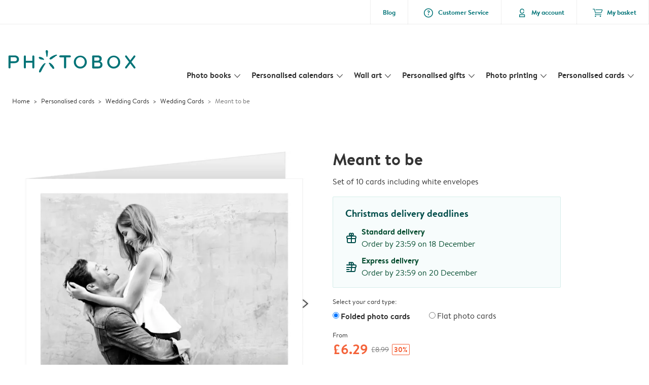

--- FILE ---
content_type: text/css
request_url: https://www.photobox.co.uk/assets/1885.css?v=829abe16e7d77420f5fc
body_size: 15841
content:
.arc3-alert{background:var(--functional-colours-grey-800);border:1px solid var(--functional-colours-alpha-alpha-black-15);border-radius:2px;margin-bottom:8px;padding:8px}.arc3-alert,.arc3-alert small{color:var(--colour-foreground-fg-white)}.arc3-alert small{font-weight:700}.arc3-alert.--dashed-border{border-style:dashed}.arc3-alert>p{margin:0}.arc3-alert--success{background-color:var(--colour-foreground-fg-success)}.arc3-alert--error{background-color:var(--colour-foreground-fg-error)}.arc3-alert--warning{background-color:var(--colour-foreground-fg-warning)}.arc3-alert--warning-dark{background-color:var(--functional-colours-warning-100);border-color:var(--functional-colours-warning-300);color:var(--colour-foreground-fg-black)}.arc3-alert--warning-dark i{color:var(--functional-colours-warning-300)}.arc3-alert--warning-dark b,.arc3-alert--warning-dark strong{color:var(--colour-foreground-fg-black);font-weight:700}.arc3-alert--warning-dark b small,.arc3-alert--warning-dark p,.arc3-alert--warning-dark p small,.arc3-alert--warning-dark small,.arc3-alert--warning-dark strong small{color:var(--colour-foreground-fg-black);font-weight:400}.arc3-alert--info{background-color:var(--colour-foreground-fg-info)}.arc3-alert--light-info{background-color:var(--functional-colours-info-25);border-color:var(--colour-borders-border-info);color:var(--colour-foreground-fg-info);height:min-content;height:-moz-min-content;height:-webkit-min-content}.arc3-alert--light-info small{color:var(--colour-foreground-fg-info);font-weight:400}.arc3-alert.--brand-secondary-bordered{background-color:var(--extended-brand-colours-brand-05-50);border-color:var(--extended-brand-colours-brand-05-100);color:var(--extended-brand-colours-secondary-900);height:-moz-min-content;height:min-content}.arc3-alert.--brand-secondary-bordered small{color:var(--extended-brand-colours-secondary-900);font-weight:400}.arc3-alert.--brand-secondary-bordered i{color:var(--extended-brand-colours-secondary-500)}.arc3-alert.--brand-teal-bordered{background-color:var(--extended-brand-colours-brand-05-25);border-color:var(--extended-brand-colours-brand-05-100);color:var(--functional-colours-success-900);height:-moz-min-content;height:min-content}.arc3-alert.--brand-teal-bordered small{color:var(--functional-colours-success-900);font-weight:400}.arc3-alert.--brand-teal-bordered i{color:var(--extended-brand-colours-brand-05-900)}.arc3-alert.--inactive-bordered{background-color:var(--functional-colours-grey-50);color:var(--colour-foreground-fg-black);height:-moz-min-content;height:min-content}.arc3-alert.--inactive-bordered small{color:var(--colour-foreground-fg-black);font-weight:400}.arc3-alert.--inactive-bordered i{color:var(--functional-colours-grey-600)}.arc3-alert.--unavailable-bordered{background-color:transparent;color:var(--functional-colours-grey-900);height:-moz-min-content;height:min-content}.arc3-alert.--unavailable-bordered small{color:var(--colour-foreground-fg-black);font-weight:400}.arc3-alert.--unavailable-bordered i{color:var(--functional-colours-grey-600)}.arc3-alert.--icon{align-items:center;display:flex}.arc3-alert.--button-variation{display:flex;flex-direction:column}.arc3-alert.--button-variation .btn-group a:not(:first-child){padding-left:16px}.arc3-alert.--button-variation a{white-space:nowrap}.arc3-alert.--button-variation a small{font-weight:700;text-decoration:underline}@media only screen and (min-width:575px){.arc3-alert.--button-variation.--wide{flex-direction:row;justify-content:space-between}.arc3-alert.--button-variation.--wide .btn-group{align-items:center;display:flex}.arc3-alert.--button-variation.--wide .btn-group a{flex-direction:row;padding-left:16px}}.arc3-alert.--small{padding:2px 8px}@media(min-width:1024px){.arc3-alert{padding:8px 16px}}ol.arc3-breadcrumb{border-bottom:1px solid var(--colour-borders-border-default);color:var(--functional-colours-grey-600);font-size:13.33px;list-style:none;margin:0 auto 8px;max-width:1440px;padding:8px 0}ol.arc3-breadcrumb.--borderless{border-bottom:none;margin:0 auto}ol.arc3-breadcrumb>li{display:inline-block}ol.arc3-breadcrumb>li a{color:var(--colour-foreground-fg-black);text-decoration:none}ol.arc3-breadcrumb>li a:hover{color:var(--functional-colours-grey-600)}ol.arc3-breadcrumb>li:after{content:" >";font-weight:700;margin:0 4px}ol.arc3-breadcrumb>li:nth-last-child(2):after{color:var(--functional-colours-grey-600);font-weight:500}ol.arc3-breadcrumb>li:first-child{padding-left:0}ol.arc3-breadcrumb>li:last-child:after{content:""}.arc3-btn{background-color:var(--colour-foreground-fg-secondary);border:none;border-radius:var(--brand-variables-button-radius);color:var(--colour-foreground-fg-white);cursor:pointer;display:inline-block;font-family:BrandonTextA,BrandonTextA Fallback,sans-serif;font-size:16px;font-weight:700;line-height:normal;padding:11px 48px 15px;text-align:center;text-decoration:none;-webkit-user-select:none;-moz-user-select:none;user-select:none;-webkit-tap-highlight-color:transparent;transition:background-color .3s,border .3s;-o-transition:background-color .3s,border .3s;-ms-transition:background-color .3s,border .3s;-moz-transition:background-color .3s,border .3s;-webkit-transition:background-color .3s,border .3s}.arc3-btn>p{line-height:inherit}.arc3-btn--small,.arc3-btn.--small{padding:8px 32px 10px}@media(max-width:1023px){.arc3-btn--small-for-medium-down{padding:8px 32px 10px}}@media(max-width:574px){.arc3-btn--full-width-for-phone-size{margin-right:0!important;padding-left:16px;padding-right:16px;width:100%}}.arc3-btn--full-width{width:100%}.arc3-btn--limited-width{max-width:320px}.arc3-btn:active,.arc3-btn:focus,.arc3-btn:hover{background-color:var(--colour-foreground-fg-secondary);background-image:linear-gradient(0,var(--functional-colours-alpha-alpha-black-15),var(--functional-colours-alpha-alpha-black-15));border-color:transparent;color:var(--colour-foreground-fg-white);outline:0;text-decoration:none}.arc3-btn.--disabled{background-image:linear-gradient(0,var(--functional-colours-alpha-alpha-white-15),var(--functional-colours-alpha-alpha-white-15));cursor:default}.arc3-btn.--disabled,.arc3-btn.--disabled:active,.arc3-btn.--disabled:focus,.arc3-btn.--disabled:hover{background-color:var(--colour-foreground-fg-secondary);border-color:transparent;color:var(--colour-foreground-fg-black)}.arc3-btn--color-brand-white,.arc3-btn.arc3-color-fg-white{background-color:var(--colour-foreground-fg-white);color:var(--colour-foreground-fg-black)}.arc3-btn--color-brand-white:active,.arc3-btn--color-brand-white:focus,.arc3-btn--color-brand-white:hover,.arc3-btn.arc3-color-fg-white:active,.arc3-btn.arc3-color-fg-white:focus,.arc3-btn.arc3-color-fg-white:hover{background-color:var(--colour-foreground-fg-white);border-color:transparent;color:var(--colour-foreground-fg-black);outline:0;text-decoration:none}.arc3-btn--color-brand-white.arc3-btn.--disabled,.arc3-btn.arc3-color-fg-white.arc3-btn.--disabled{background-image:linear-gradient(0,var(--functional-colours-alpha-alpha-black-15),var(--functional-colours-alpha-alpha-black-15));cursor:default}.arc3-btn--color-brand-white.arc3-btn.--disabled,.arc3-btn--color-brand-white.arc3-btn.--disabled:active,.arc3-btn--color-brand-white.arc3-btn.--disabled:focus,.arc3-btn--color-brand-white.arc3-btn.--disabled:hover,.arc3-btn.arc3-color-fg-white.arc3-btn.--disabled,.arc3-btn.arc3-color-fg-white.arc3-btn.--disabled:active,.arc3-btn.arc3-color-fg-white.arc3-btn.--disabled:focus,.arc3-btn.arc3-color-fg-white.arc3-btn.--disabled:hover{background-color:var(--colour-foreground-fg-white);border-color:transparent;color:var(--functional-colours-grey-600)}.arc3-btn-secondary{background-color:var(--colour-foreground-fg-secondary);border:none;border-radius:var(--brand-variables-button-radius);color:var(--colour-foreground-fg-white);cursor:pointer;display:inline-block;font-family:BrandonTextA,BrandonTextA Fallback,sans-serif;font-size:16px;font-weight:700;line-height:normal;text-align:center;text-decoration:none;-webkit-user-select:none;-moz-user-select:none;user-select:none;-webkit-tap-highlight-color:transparent;background-color:transparent;border:2px solid var(--colour-foreground-fg-secondary);color:var(--colour-foreground-fg-secondary);padding:10px 24px 12px;transition:background-color .3s,border .3s;-o-transition:background-color .3s,border .3s;-ms-transition:background-color .3s,border .3s;-moz-transition:background-color .3s,border .3s;-webkit-transition:background-color .3s,border .3s}.arc3-btn-secondary>p{line-height:inherit}.arc3-btn-secondary--small,.arc3-btn-secondary.--small{padding:6px 24px 8px}.arc3-btn-secondary--active,.arc3-btn-secondary.--active{cursor:default}.arc3-btn-secondary--active,.arc3-btn-secondary.--active,.arc3-btn-secondary:active,.arc3-btn-secondary:focus,.arc3-btn-secondary:hover{background-color:var(--colour-foreground-fg-secondary);border-color:transparent;color:var(--colour-foreground-fg-white);outline:0;text-decoration:none}.arc3-btn-secondary.--disabled{cursor:default}.arc3-btn-secondary.--disabled,.arc3-btn-secondary.--disabled:active,.arc3-btn-secondary.--disabled:focus,.arc3-btn-secondary.--disabled:hover{background-color:transparent;border-color:var(--functional-colours-grey-600);color:var(--functional-colours-grey-600)}.arc3-btn-tertiary{background-color:var(--colour-foreground-fg-secondary);border:none;border-radius:var(--brand-variables-button-radius);color:var(--colour-foreground-fg-white);cursor:pointer;display:inline-block;font-family:BrandonTextA,BrandonTextA Fallback,sans-serif;font-size:16px;font-weight:700;line-height:normal;text-align:center;text-decoration:none;-webkit-user-select:none;-moz-user-select:none;user-select:none;-webkit-tap-highlight-color:transparent;background:transparent;border:1px solid var(--colour-borders-border-default);border-radius:3px;-webkit-border-radius:3px;color:var(--colour-text-text-primary);font-weight:400;padding:8px 48px 9px;transition:background-color .3s,border .3s;-o-transition:background-color .3s,border .3s;-ms-transition:background-color .3s,border .3s;-moz-transition:background-color .3s,border .3s;-webkit-transition:background-color .3s,border .3s}.arc3-btn-tertiary>p{line-height:inherit}.arc3-btn-tertiary--small,.arc3-btn-tertiary.--small{font-size:.8333333333em;padding:7px 16px 8px}.arc3-btn-tertiary:active,.arc3-btn-tertiary:focus,.arc3-btn-tertiary:hover{background-color:transparent;border-color:var(--colour-borders-border-primary);color:var(--colour-text-text-primary);outline:0;text-decoration:none}.arc3-btn-tertiary.--disabled{cursor:default}.arc3-btn-tertiary.--disabled,.arc3-btn-tertiary.--disabled:active,.arc3-btn-tertiary.--disabled:focus,.arc3-btn-tertiary.--disabled:hover{background-color:transparent;border-color:var(--colour-borders-border-default);color:var(--functional-colours-grey-600)}.arc3-btn-tertiary--color-brand-white,.arc3-btn-tertiary.arc3-color-fg-white{background-color:transparent!important;border-color:var(--colour-foreground-fg-white);color:var(--colour-foreground-fg-white)}.arc3-btn-tertiary--color-brand-white:active,.arc3-btn-tertiary--color-brand-white:focus,.arc3-btn-tertiary--color-brand-white:hover,.arc3-btn-tertiary.arc3-color-fg-white:active,.arc3-btn-tertiary.arc3-color-fg-white:focus,.arc3-btn-tertiary.arc3-color-fg-white:hover{background-color:transparent;border-color:var(--colour-foreground-fg-white);color:var(--colour-text-text-primary);outline:0;text-decoration:none}.arc3-btn-tertiary--color-brand-white.arc3-btn-tertiary.--disabled,.arc3-btn-tertiary.arc3-color-fg-white.arc3-btn-tertiary.--disabled{background-color:transparent;border-color:var(--colour-foreground-fg-white);color:var(--functional-colours-grey-600);cursor:default}.arc3-btn-tertiary--color-brand-white.arc3-btn-tertiary.--disabled:active,.arc3-btn-tertiary--color-brand-white.arc3-btn-tertiary.--disabled:focus,.arc3-btn-tertiary--color-brand-white.arc3-btn-tertiary.--disabled:hover,.arc3-btn-tertiary.arc3-color-fg-white.arc3-btn-tertiary.--disabled:active,.arc3-btn-tertiary.arc3-color-fg-white.arc3-btn-tertiary.--disabled:focus,.arc3-btn-tertiary.arc3-color-fg-white.arc3-btn-tertiary.--disabled:hover{background-color:transparent;border-color:var(--colour-foreground-fg-white);color:var(--functional-colours-grey-600)}.arc3-app-store-btn{background-repeat:no-repeat;background-size:contain;display:inline-block;height:48px;width:162px}.arc3-app-store-btn--small,.arc3-app-store-btn.--small{height:42px;width:142px}@media(max-width:1023px){.arc3-app-store-btn--small-for-medium-down{height:42px;width:142px}}.arc3-app-store-btn--ios-en{background-image:url(/assets/images/app-badge-apple-en.12486a79.svg)}.arc3-app-store-btn--ios-de{background-image:url(/assets/images/app-badge-apple-de.bd3f621a.svg)}.arc3-app-store-btn--ios-fr{background-image:url(/assets/images/app-badge-apple-fr.69203665.svg)}.arc3-app-store-btn--ios-nl{background-image:url(/assets/images/app-badge-apple-nl.3213d954.svg)}.arc3-app-store-btn--ios-no{background-image:url(/assets/images/app-badge-apple-no.43351705.svg)}.arc3-app-store-btn--ios-sv{background-image:url(/assets/images/app-badge-apple-sv.a1e7538e.svg)}.arc3-app-store-btn--ios-da{background-image:url(/assets/images/app-badge-apple-da.12486a79.svg)}.arc3-app-store-btn--ios-it{background-image:url(/assets/images/app-badge-apple-it.12486a79.svg)}.arc3-app-store-btn--ios-es{background-image:url(/assets/images/app-badge-apple-es.12486a79.svg)}.arc3-app-store-btn--ios-pt{background-image:url(/assets/images/app-badge-apple-pt.12486a79.svg)}.arc3-app-store-btn--android-en{background-image:url(/assets/images/app-badge-android-en.924d4e27.svg)}.arc3-app-store-btn--android-de{background-image:url(/assets/images/app-badge-android-de.1a9d1d65.svg)}.arc3-app-store-btn--android-fr{background-image:url(/assets/images/app-badge-android-fr.d66d928d.svg)}.arc3-app-store-btn--android-nl{background-image:url(/assets/images/app-badge-android-nl.b6a612fb.svg)}.arc3-app-store-btn--android-no{background-image:url(/assets/images/app-badge-android-no.19ee8321.svg)}.arc3-app-store-btn--android-sv{background-image:url(/assets/images/app-badge-android-sv.ec579737.svg)}.arc3-app-store-btn--android-da{background-image:url(/assets/images/app-badge-android-da.924d4e27.svg)}.arc3-app-store-btn--android-it{background-image:url(/assets/images/app-badge-android-it.924d4e27.svg)}.arc3-app-store-btn--android-es{background-image:url(/assets/images/app-badge-android-es.924d4e27.svg)}.arc3-app-store-btn--android-pt{background-image:url(/assets/images/app-badge-android-pt.924d4e27.svg)}.arc3-btn-hover:active .arc3-btn.--arc3-btn-hover:not(.--disabled),.arc3-btn-hover:focus .arc3-btn.--arc3-btn-hover:not(.--disabled),.arc3-btn-hover:hover .arc3-btn.--arc3-btn-hover:not(.--disabled){background-color:var(--colour-foreground-fg-secondary);background-image:linear-gradient(0,var(--functional-colours-alpha-alpha-black-15),var(--functional-colours-alpha-alpha-black-15));border-color:transparent;color:var(--colour-foreground-fg-white);outline:0;text-decoration:none}.arc3-btn-hover:active .arc3-btn.--arc3-btn-hover:not(.--disabled).arc3-btn--color-brand-white,.arc3-btn-hover:active .arc3-btn.--arc3-btn-hover:not(.--disabled).arc3-color-fg-white,.arc3-btn-hover:focus .arc3-btn.--arc3-btn-hover:not(.--disabled).arc3-btn--color-brand-white,.arc3-btn-hover:focus .arc3-btn.--arc3-btn-hover:not(.--disabled).arc3-color-fg-white,.arc3-btn-hover:hover .arc3-btn.--arc3-btn-hover:not(.--disabled).arc3-btn--color-brand-white,.arc3-btn-hover:hover .arc3-btn.--arc3-btn-hover:not(.--disabled).arc3-color-fg-white{background-color:var(--colour-foreground-fg-white);background-image:linear-gradient(0,var(--functional-colours-alpha-alpha-black-15),var(--functional-colours-alpha-alpha-black-15));border-color:transparent;color:var(--colour-foreground-fg-black);outline:0;text-decoration:none}.arc3-btn-hover:active .arc3-btn-secondary.--arc3-btn-hover:not(.--disabled),.arc3-btn-hover:focus .arc3-btn-secondary.--arc3-btn-hover:not(.--disabled),.arc3-btn-hover:hover .arc3-btn-secondary.--arc3-btn-hover:not(.--disabled){background-color:var(--colour-foreground-fg-secondary);border-color:transparent;color:var(--colour-foreground-fg-white);outline:0;text-decoration:none}.arc3-btn-hover:active .arc3-btn-tertiary.--arc3-btn-hover:not(.--disabled),.arc3-btn-hover:focus .arc3-btn-tertiary.--arc3-btn-hover:not(.--disabled),.arc3-btn-hover:hover .arc3-btn-tertiary.--arc3-btn-hover:not(.--disabled){background-color:transparent;border-color:var(--colour-borders-border-primary);color:var(--colour-text-text-primary);outline:0;text-decoration:none}.arc3-btn-hover:active .arc3-btn-tertiary.--arc3-btn-hover:not(.--disabled).arc3-btn-tertiary--color-brand-white,.arc3-btn-hover:active .arc3-btn-tertiary.--arc3-btn-hover:not(.--disabled).arc3-color-text-white,.arc3-btn-hover:focus .arc3-btn-tertiary.--arc3-btn-hover:not(.--disabled).arc3-btn-tertiary--color-brand-white,.arc3-btn-hover:focus .arc3-btn-tertiary.--arc3-btn-hover:not(.--disabled).arc3-color-text-white,.arc3-btn-hover:hover .arc3-btn-tertiary.--arc3-btn-hover:not(.--disabled).arc3-btn-tertiary--color-brand-white,.arc3-btn-hover:hover .arc3-btn-tertiary.--arc3-btn-hover:not(.--disabled).arc3-color-text-white{background-color:transparent;border-color:var(--colour-foreground-fg-primary);color:var(--colour-text-text-primary);outline:0;text-decoration:none}.arc3-btn-hover:active a.--arc3-btn-hover:not(.arc3-btn):not(.arc3-btn-secondary):not(.arc3-btn-tertiary),.arc3-btn-hover:focus a.--arc3-btn-hover:not(.arc3-btn):not(.arc3-btn-secondary):not(.arc3-btn-tertiary),.arc3-btn-hover:hover a.--arc3-btn-hover:not(.arc3-btn):not(.arc3-btn-secondary):not(.arc3-btn-tertiary){color:var(--colour-text-text-primary);text-decoration:underline}.arc3-btn-hover:active a.--arc3-btn-hover:not(.arc3-btn):not(.arc3-btn-secondary):not(.arc3-btn-tertiary).link--color-accent,.arc3-btn-hover:active a.--arc3-btn-hover:not(.arc3-btn):not(.arc3-btn-secondary):not(.arc3-btn-tertiary).link--color-cyan,.arc3-btn-hover:focus a.--arc3-btn-hover:not(.arc3-btn):not(.arc3-btn-secondary):not(.arc3-btn-tertiary).link--color-accent,.arc3-btn-hover:focus a.--arc3-btn-hover:not(.arc3-btn):not(.arc3-btn-secondary):not(.arc3-btn-tertiary).link--color-cyan,.arc3-btn-hover:hover a.--arc3-btn-hover:not(.arc3-btn):not(.arc3-btn-secondary):not(.arc3-btn-tertiary).link--color-accent,.arc3-btn-hover:hover a.--arc3-btn-hover:not(.arc3-btn):not(.arc3-btn-secondary):not(.arc3-btn-tertiary).link--color-cyan{color:var(--colour-foreground-fg-secondary)}.arc3-btn-hover:active a.--arc3-btn-hover:not(.arc3-btn):not(.arc3-btn-secondary):not(.arc3-btn-tertiary).link--color-dark-grey,.arc3-btn-hover:focus a.--arc3-btn-hover:not(.arc3-btn):not(.arc3-btn-secondary):not(.arc3-btn-tertiary).link--color-dark-grey,.arc3-btn-hover:hover a.--arc3-btn-hover:not(.arc3-btn):not(.arc3-btn-secondary):not(.arc3-btn-tertiary).link--color-dark-grey{color:var(--colour-text-text-primary)}.arc3-alb,.arc3-hfm,.arc3-pbx,:root{--loader-svg:url(/assets/images/loader-alb.e9ebcbf1.svg);--extended-brand-colours-misc-alabaster:#f0ece6;--extended-brand-colours-misc-white:#fff;--extended-brand-colours-misc-black-friday:#000;--extended-brand-colours-misc-christmas:#cb3b33;--colour-background-bg-primary:var(--extended-brand-colours-misc-white);--colour-background-bg-secondary:var(--functional-colours-grey-100);--colour-background-bg-tertiary:var(--extended-brand-colours-misc-alabaster);--colour-background-bg-dark:var(--functional-colours-grey-900);--colour-borders-border-default:var(--functional-colours-grey-300);--colour-foreground-fg-black:var(--functional-colours-grey-900);--colour-foreground-fg-grey:var(--functional-colours-grey-300);--colour-foreground-fg-brand-06-christmas:var(--extended-brand-colours-misc-christmas);--colour-foreground-fg-brand-07-black-friday:var(--extended-brand-colours-misc-black-friday);--functional-colours-alpha-alpha-black-05:#3333330d;--functional-colours-alpha-alpha-black-15:#33333326;--functional-colours-alpha-alpha-black-25:#33333340;--functional-colours-alpha-alpha-black-35:#42242459;--functional-colours-alpha-alpha-black-45:#33333373;--functional-colours-alpha-alpha-black-55:#3333338c;--functional-colours-alpha-alpha-black-65:#333333a6;--functional-colours-alpha-alpha-black-75:#333333bf;--functional-colours-alpha-alpha-black-85:#333333d9;--functional-colours-alpha-alpha-black-95:#333333f2;--functional-colours-alpha-alpha-white-05:#ffffff0d;--functional-colours-alpha-alpha-white-15:#ffffff26;--functional-colours-alpha-alpha-white-25:#ffffff40;--functional-colours-alpha-alpha-white-35:#ffffff59;--functional-colours-alpha-alpha-white-45:#ffffff73;--functional-colours-alpha-alpha-white-55:#ffffff8c;--functional-colours-alpha-alpha-white-65:#ffffffa6;--functional-colours-alpha-alpha-white-75:#ffffffbf;--functional-colours-alpha-alpha-white-85:#ffffffd9;--functional-colours-alpha-alpha-white-95:#fffffff2;--functional-colours-grey-25:#fafafa;--functional-colours-grey-50:#f4f4f4;--functional-colours-grey-100:#eee;--functional-colours-grey-200:#ddd;--functional-colours-grey-300:#ccc;--functional-colours-grey-400:#afafaf;--functional-colours-grey-500:#939393;--functional-colours-grey-600:#777;--functional-colours-grey-700:#666;--functional-colours-grey-800:#555;--functional-colours-grey-900:#333;--colour-borders-border-error:var(--functional-colours-error-500);--colour-borders-border-info:var(--functional-colours-info-500);--colour-borders-border-primary:var(--extended-brand-colours-primary-500);--colour-borders-border-secondary:var(--extended-brand-colours-secondary-500);--colour-borders-border-success:var(--functional-colours-success-500);--colour-borders-border-warning:var(--functional-colours-warning-500);--colour-foreground-fg-brand-01:var(--extended-brand-colours-brand-01-500);--colour-foreground-fg-brand-02:var(--extended-brand-colours-brand-02-500);--colour-foreground-fg-brand-03:var(--extended-brand-colours-brand-03-500);--colour-foreground-fg-brand-04:var(--extended-brand-colours-brand-04-500);--colour-foreground-fg-brand-05:var(--extended-brand-colours-brand-05-500);--colour-foreground-fg-error:var(--functional-colours-error-500);--colour-foreground-fg-info:var(--functional-colours-info-500);--colour-foreground-fg-primary:var(--extended-brand-colours-primary-500);--colour-foreground-fg-secondary:var(--extended-brand-colours-secondary-500);--colour-foreground-fg-success:var(--functional-colours-success-500);--colour-foreground-fg-warning:var(--functional-colours-warning-500);--colour-foreground-fg-white:var(--extended-brand-colours-misc-white);--colour-text-text-error:var(--functional-colours-error-500);--colour-text-text-info:var(--functional-colours-info-500);--colour-text-text-primary:var(--extended-brand-colours-primary-500);--colour-text-text-secondary:var(--extended-brand-colours-secondary-500);--colour-text-text-success:var(--functional-colours-success-500);--colour-text-text-warning:var(--functional-colours-warning-500);--colour-text-text-black:var(--functional-colours-grey-900);--colour-text-text-white:var(--extended-brand-colours-misc-white);--colour-text-text-brown:#703600;--colour-text-text-red:#6a0906;--colour-text-text-teal:#004d4a;--colour-text-text-blue:#1f386e;--colour-text-text-purple:#412d61;--brand-variables-component-overrides-price-display:var(--extended-brand-colours-primary-500);--extended-brand-colours-primary-25:#fffaf9;--extended-brand-colours-primary-50:#feece7;--extended-brand-colours-primary-100:#fcdcd4;--extended-brand-colours-primary-200:#fabaa8;--extended-brand-colours-primary-300:#f7977d;--extended-brand-colours-primary-400:#f57551;--extended-brand-colours-primary-500:#f4633a;--extended-brand-colours-primary-600:#de3a0d;--extended-brand-colours-primary-700:#b22f0a;--extended-brand-colours-primary-800:#872308;--extended-brand-colours-primary-900:#5c1805;--extended-brand-colours-secondary-25:#f7fbfb;--extended-brand-colours-secondary-50:#edf5f6;--extended-brand-colours-secondary-100:#d9e9ea;--extended-brand-colours-secondary-200:#c5ddde;--extended-brand-colours-secondary-300:#62b5b8;--extended-brand-colours-secondary-400:#008e93;--extended-brand-colours-secondary-500:#007377;--extended-brand-colours-secondary-600:#00656b;--extended-brand-colours-secondary-700:#00585f;--extended-brand-colours-secondary-800:#004b53;--extended-brand-colours-secondary-900:#003e47;--extended-brand-colours-brand-01-25:#f9fcfd;--extended-brand-colours-brand-01-50:#e9f2f7;--extended-brand-colours-brand-01-100:#dae8f2;--extended-brand-colours-brand-01-200:#bdd6ec;--extended-brand-colours-brand-01-300:#a1c5e6;--extended-brand-colours-brand-01-400:#6da8d8;--extended-brand-colours-brand-01-500:#398ccb;--extended-brand-colours-brand-01-600:#3277b3;--extended-brand-colours-brand-01-700:#2c629c;--extended-brand-colours-brand-01-800:#254d85;--extended-brand-colours-brand-01-900:#1f386e;--extended-brand-colours-brand-02-25:#fffafb;--extended-brand-colours-brand-02-50:#ffeff0;--extended-brand-colours-brand-02-100:#ffe5e6;--extended-brand-colours-brand-02-200:#facbcd;--extended-brand-colours-brand-02-300:#f5b2b5;--extended-brand-colours-brand-02-400:#f38892;--extended-brand-colours-brand-02-500:#f25f70;--extended-brand-colours-brand-02-600:#d04955;--extended-brand-colours-brand-02-700:#ae343b;--extended-brand-colours-brand-02-800:#8c1e20;--extended-brand-colours-brand-02-900:#6a0906;--extended-brand-colours-brand-03-25:#fffcf8;--extended-brand-colours-brand-03-50:#fff2e4;--extended-brand-colours-brand-03-100:#ffe9d1;--extended-brand-colours-brand-03-200:#fcdab4;--extended-brand-colours-brand-03-300:#facc98;--extended-brand-colours-brand-03-400:#f6af5e;--extended-brand-colours-brand-03-500:#f39325;--extended-brand-colours-brand-03-600:#d37c1b;--extended-brand-colours-brand-03-700:#b36512;--extended-brand-colours-brand-03-800:#934e09;--extended-brand-colours-brand-03-900:#733700;--extended-brand-colours-brand-04-25:#fbfbfd;--extended-brand-colours-brand-04-50:#f1eef7;--extended-brand-colours-brand-04-100:#e8e1f1;--extended-brand-colours-brand-04-200:#d8cee7;--extended-brand-colours-brand-04-300:#c8bbdd;--extended-brand-colours-brand-04-400:#a893c8;--extended-brand-colours-brand-04-500:#886bb3;--extended-brand-colours-brand-04-600:#765b9e;--extended-brand-colours-brand-04-700:#644c8a;--extended-brand-colours-brand-04-800:#523c75;--extended-brand-colours-brand-04-900:#412d61;--extended-brand-colours-brand-05-25:#f7fcfc;--extended-brand-colours-brand-05-50:#e6f4f3;--extended-brand-colours-brand-05-100:#d5edea;--extended-brand-colours-brand-05-200:#b8ded9;--extended-brand-colours-brand-05-300:#9bcfc9;--extended-brand-colours-brand-05-400:#4db9ac;--extended-brand-colours-brand-05-500:#00a390;--extended-brand-colours-brand-05-600:#008d7e;--extended-brand-colours-brand-05-700:#00786d;--extended-brand-colours-brand-05-800:#00625b;--extended-brand-colours-brand-05-900:#004d4a;--functional-colours-error-25:#fffbfa;--functional-colours-error-50:#fef2f1;--functional-colours-error-100:#fee3e1;--functional-colours-error-200:#fecbc7;--functional-colours-error-300:#fda29b;--functional-colours-error-400:#f97066;--functional-colours-error-500:#f04438;--functional-colours-error-600:#d92d20;--functional-colours-error-700:#b42318;--functional-colours-error-800:#912018;--functional-colours-error-900:#7a271a;--functional-colours-info-25:#f5f8ff;--functional-colours-info-50:#eff4ff;--functional-colours-info-100:#d1e0ff;--functional-colours-info-200:#b2ccff;--functional-colours-info-300:#84adff;--functional-colours-info-400:#528bff;--functional-colours-info-500:#236cff;--functional-colours-info-600:#155eef;--functional-colours-info-700:#004eeb;--functional-colours-info-800:#0040c1;--functional-colours-info-900:#00359e;--functional-colours-success-25:#f6fef9;--functional-colours-success-50:#ecfdf3;--functional-colours-success-100:#d1fadf;--functional-colours-success-200:#a4f4c4;--functional-colours-success-300:#6de9a7;--functional-colours-success-400:#34d585;--functional-colours-success-500:#12b569;--functional-colours-success-600:#039654;--functional-colours-success-700:#027847;--functional-colours-success-800:#05613b;--functional-colours-success-900:#054d30;--functional-colours-warning-25:#fffcf5;--functional-colours-warning-50:#fffaeb;--functional-colours-warning-100:#fef0c7;--functional-colours-warning-200:#fedf8a;--functional-colours-warning-300:#fec94d;--functional-colours-warning-400:#fdb021;--functional-colours-warning-500:#f78f08;--functional-colours-warning-600:#dd6903;--functional-colours-warning-700:#b54708;--functional-colours-warning-800:#91370d;--functional-colours-warning-900:#772d0d;--brand-variables-button-radius:0.25rem}.arc3-pbx{--loader-svg:url(/assets/images/loader-pbx.a3a7a5bd.svg);--brand-variables-component-overrides-price-display:#f4633a;--colour-borders-border-primary:var(--extended-brand-colours-primary-500);--colour-foreground-fg-primary:var(--extended-brand-colours-primary-500);--colour-text-text-primary:var(--extended-brand-colours-primary-500);--extended-brand-colours-primary-100:#d9e9ea;--extended-brand-colours-primary-200:#c5ddde;--extended-brand-colours-primary-25:#f7fbfb;--extended-brand-colours-primary-300:#62b5b8;--extended-brand-colours-primary-400:#008e93;--extended-brand-colours-primary-50:#edf5f6;--extended-brand-colours-primary-500:#007377;--extended-brand-colours-primary-600:#00656b;--extended-brand-colours-primary-700:#00585f;--extended-brand-colours-primary-800:#004b53;--extended-brand-colours-primary-900:#003e47}.arc3-hfm{--loader-svg:url(/assets/images/loader-hfm.80d51151.svg);--brand-variables-component-overrides-price-display:var(--extended-brand-colours-primary-500);--colour-borders-border-primary:var(--extended-brand-colours-primary-500);--colour-foreground-fg-primary:var(--extended-brand-colours-primary-500);--colour-text-text-primary:var(--extended-brand-colours-primary-500);--extended-brand-colours-primary-100:#ffe1d7;--extended-brand-colours-primary-200:#ffd3c5;--extended-brand-colours-primary-25:snow;--extended-brand-colours-primary-300:#ffae9e;--extended-brand-colours-primary-400:#ff897c;--extended-brand-colours-primary-50:#ffefeb;--extended-brand-colours-primary-500:#ff6760;--extended-brand-colours-primary-600:#e74f4c;--extended-brand-colours-primary-700:#d64743;--extended-brand-colours-primary-800:#a63133;--extended-brand-colours-primary-900:#7d2b2f}.arc3-alb,.arc3-hfm,.arc3-pbx,:root{--color-brand-grey-darkest:var(--functional-colours-grey-900);--color-brand-grey-darker:var(--functional-colours-grey-800);--color-brand-grey-dark:var(--functional-colours-grey-600);--color-brand-grey:var(--functional-colours-grey-300);--color-brand-grey-light:var(--functional-colours-grey-200);--color-brand-grey-lighter:var(--functional-colours-grey-100);--color-brand-grey-lightest:var(--functional-colours-grey-50);--color-brand-black-darkest:var(--functional-colours-grey-900);--color-brand-black-darker:var(--functional-colours-grey-800);--color-brand-black-dark:var(--functional-colours-grey-600);--color-brand-black:var(--colour-foreground-fg-black);--color-brand-black-light:var(--functional-colours-grey-200);--color-brand-black-lighter:var(--functional-colours-grey-100);--color-brand-black-lightest:var(--functional-colours-grey-50);--color-brand-white-darkest:var(--functional-colours-grey-900);--color-brand-white-darker:var(--functional-colours-grey-800);--color-brand-white-dark:var(--functional-colours-grey-600);--color-brand-white:var(--extended-brand-colours-misc-white);--color-brand-white-light:var(--functional-colours-grey-200);--color-brand-white-lighter:var(--functional-colours-grey-100);--color-brand-white-lightest:var(--functional-colours-grey-50);--color-brand-info-darkest:var(--functional-colours-info-900);--color-brand-info-darker:var(--functional-colours-info-800);--color-brand-info-dark:var(--functional-colours-info-600);--color-brand-info:var(--functional-colours-info-500);--color-brand-info-light:var(--functional-colours-info-300);--color-brand-info-lighter:var(--functional-colours-info-200);--color-brand-info-lightest:var(--functional-colours-info-100);--color-brand-error-darkest:var(--functional-colours-error-900);--color-brand-error-darker:var(--functional-colours-error-800);--color-brand-error-dark:var(--functional-colours-error-600);--color-brand-error:var(--functional-colours-error-500);--color-brand-error-light:var(--functional-colours-error-300);--color-brand-error-lighter:var(--functional-colours-error-200);--color-brand-error-lightest:var(--functional-colours-error-100);--color-brand-warning-darkest:var(--functional-colours-warning-900);--color-brand-warning-darker:var(--functional-colours-warning-800);--color-brand-warning-dark:var(--functional-colours-warning-600);--color-brand-warning:var(--functional-colours-warning-500);--color-brand-warning-light:var(--functional-colours-warning-300);--color-brand-warning-lighter:var(--functional-colours-warning-200);--color-brand-warning-lightest:var(--functional-colours-warning-100);--color-brand-primary-darkest:var(--extended-brand-colours-primary-900);--color-brand-primary-darker:var(--extended-brand-colours-primary-800);--color-brand-primary-dark:var(--extended-brand-colours-primary-600);--color-brand-primary:var(--extended-brand-colours-primary-500);--color-brand-primary-light:var(--extended-brand-colours-primary-300);--color-brand-primary-lighter:var(--extended-brand-colours-primary-200);--color-brand-primary-lightest:var(--extended-brand-colours-primary-100);--color-brand-accent-darkest:var(--extended-brand-colours-secondary-900);--color-brand-accent-darker:var(--extended-brand-colours-secondary-800);--color-brand-accent-dark:var(--extended-brand-colours-secondary-600);--color-brand-accent:var(--extended-brand-colours-secondary-500);--color-brand-accent-light:var(--extended-brand-colours-secondary-300);--color-brand-accent-lighter:var(--extended-brand-colours-secondary-200);--color-brand-accent-lightest:var(--extended-brand-colours-secondary-100)}html{height:100%;touch-action:manipulation}body,html{width:100%}body{margin:0;min-height:100%}main{display:block}[hidden]{display:none!important}*{box-sizing:border-box;-moz-box-sizing:border-box;-webkit-box-sizing:border-box}@media(max-width:575px){.arc3-align--left-for-small{text-align:left!important}.arc3-align--center-for-small{text-align:center!important}.arc3-no-margin-for--small{margin:0!important}.arc3-no-padding-for--small{padding:0!important}}@media(max-width:1024px){body.arc3-no-scroll{height:100%;position:fixed}}span.arc3-vertical-divider{border-left:1px solid var(--colour-borders-border-default);height:24px;margin-left:8px;margin-right:8px;width:1px}.arc3-no-border{border:none!important}.arc3-margin-center{margin-left:auto!important;margin-right:auto!important}@media(max-width:574px){.arc3-margin-center--mobile{margin-left:auto!important;margin-right:auto!important}.arc3-no-border--mobile{border:none!important}}.arc3-no-wrap{white-space:nowrap}.arc3-no-wrap *{white-space:normal}.arc3-preserve-spaces{white-space:pre}.arc3-no-margin{margin:0!important}.arc3-no-margin--left{margin-left:0!important}.arc3-no-margin--right{margin-right:0!important}.arc3-no-margin--top{margin-top:0!important}.arc3-no-margin--bottom{margin-bottom:0!important}.arc3-no-padding{padding:0!important}.arc3-no-padding--left{padding-left:0!important}.arc3-no-padding--right{padding-right:0!important}.arc3-no-padding--top{padding-top:0!important}.arc3-no-padding--bottom{padding-bottom:0!important}@media(max-width:575px){.arc3-no-padding-phone{padding:0!important}.arc3-no-padding-phone--left{padding-left:0!important}.arc3-no-padding-phone--right{padding-right:0!important}.arc3-no-padding-phone--top{padding-top:0!important}.arc3-no-padding-phone--bottom{padding-bottom:0!important}.arc3-full-width-for-small{width:100%}}.arc3-full-width{width:100%}.arc3-full-height{height:100%}.arc3-flex-center{align-items:center;display:flex;justify-content:center}.arc3-margin-t-b{margin-bottom:16px;margin-top:16px}.arc3-margin-r-l{margin-left:16px;margin-right:16px}.arc3-margin{margin:8px}.arc3-margin--left{margin-left:8px}.arc3-margin--right{margin-right:8px}.arc3-margin--top{margin-top:8px}.arc3-margin--bottom{margin-bottom:8px}.arc3-margin-lg{margin:16px}.arc3-margin--left-lg{margin-left:16px}.arc3-margin--right-lg{margin-right:16px}.arc3-margin--top-lg{margin-top:16px}.arc3-margin--bottom-lg{margin-bottom:16px}.arc3-margin-lger{margin:24px}.arc3-margin--left-lger{margin-left:24px}.arc3-margin--right-lger{margin-right:24px}.arc3-margin--top-lger{margin-top:24px}.arc3-margin--bottom-lger{margin-bottom:24px}.arc3-margin-xl{margin:32px}.arc3-margin--left-xl{margin-left:32px}.arc3-margin--right-xl{margin-right:32px}.arc3-margin--top-xl{margin-top:32px}.arc3-margin--bottom-xl{margin-bottom:32px}.arc3-margin-xxl{margin:64px}.arc3-margin--left-xxl{margin-left:64px}.arc3-margin--right-xxl{margin-right:64px}.arc3-margin--top-xxl{margin-top:64px}.arc3-margin--bottom-xxl{margin-bottom:64px}.arc3-margin-none{margin:0}.arc3-margin--left-none{margin-left:0}.arc3-margin--right-none{margin-right:0}.arc3-margin--top-none{margin-top:0}.arc3-margin--bottom-none{margin-bottom:0}@media(max-width:574px){.arc3-margin-phone{margin:8px}.arc3-margin-phone--left{margin-left:8px}.arc3-margin-phone--right{margin-right:8px}.arc3-margin-phone--top{margin-top:8px}.arc3-margin-phone--bottom{margin-bottom:8px}.arc3-margin-phone-lg{margin:16px}.arc3-margin-phone--left-lg{margin-left:16px}.arc3-margin-phone--right-lg{margin-right:16px}.arc3-margin-phone--top-lg{margin-top:16px}.arc3-margin-phone--bottom-lg{margin-bottom:16px}.arc3-margin-phone-lger{margin:24px}.arc3-margin-phone--left-lger{margin-left:24px}.arc3-margin-phone--right-lger{margin-right:24px}.arc3-margin-phone--top-lger{margin-top:24px}.arc3-margin-phone--bottom-lger{margin-bottom:24px}.arc3-margin-phone-xl{margin:32px}.arc3-margin-phone--left-xl{margin-left:32px}.arc3-margin-phone--right-xl{margin-right:32px}.arc3-margin-phone--top-xl{margin-top:32px}.arc3-margin-phone--bottom-xl{margin-bottom:32px}.arc3-margin-phone-xxl{margin:64px}.arc3-margin-phone--left-xxl{margin-left:64px}.arc3-margin-phone--right-xxl{margin-right:64px}.arc3-margin-phone--top-xxl{margin-top:64px}.arc3-margin-phone--bottom-xxl{margin-bottom:64px}.arc3-margin-phone-none{margin:0}.arc3-margin-phone--left-none{margin-left:0}.arc3-margin-phone--right-none{margin-right:0}.arc3-margin-phone--top-none{margin-top:0}.arc3-margin-phone--bottom-none{margin-bottom:0}}@media(min-width:1024px){.arc3-margin-desktop{margin:8px}.arc3-margin-desktop--left{margin-left:8px}.arc3-margin-desktop--right{margin-right:8px}.arc3-margin-desktop--top{margin-top:8px}.arc3-margin-desktop--bottom{margin-bottom:8px}.arc3-margin-desktop-lg{margin:16px}.arc3-margin-desktop--left-lg{margin-left:16px}.arc3-margin-desktop--right-lg{margin-right:16px}.arc3-margin-desktop--top-lg{margin-top:16px}.arc3-margin-desktop--bottom-lg{margin-bottom:16px}.arc3-margin-desktop-lger{margin:24px}.arc3-margin-desktop--left-lger{margin-left:24px}.arc3-margin-desktop--right-lger{margin-right:24px}.arc3-margin-desktop--top-lger{margin-top:24px}.arc3-margin-desktop--bottom-lger{margin-bottom:24px}.arc3-margin-desktop-xl{margin:32px}.arc3-margin-desktop--left-xl{margin-left:32px}.arc3-margin-desktop--right-xl{margin-right:32px}.arc3-margin-desktop--top-xl{margin-top:32px}.arc3-margin-desktop--bottom-xl{margin-bottom:32px}.arc3-margin-desktop-xxl{margin:64px}.arc3-margin-desktop--left-xxl{margin-left:64px}.arc3-margin-desktop--right-xxl{margin-right:64px}.arc3-margin-desktop--top-xxl{margin-top:64px}.arc3-margin-desktop--bottom-xxl{margin-bottom:64px}.arc3-margin-desktop-none{margin:0}.arc3-margin-desktop--left-none{margin-left:0}.arc3-margin-desktop--right-none{margin-right:0}.arc3-margin-desktop--top-none{margin-top:0}.arc3-margin-desktop--bottom-none{margin-bottom:0}}.arc3-padding{padding:8px}.arc3-padding--left{padding-left:8px}.arc3-padding--right{padding-right:8px}.arc3-padding--top{padding-top:8px}.arc3-padding--bottom{padding-bottom:8px}.arc3-padding-lg{padding:16px}.arc3-padding--left-lg{padding-left:16px}.arc3-padding--right-lg{padding-right:16px}.arc3-padding--top-lg{padding-top:16px}.arc3-padding--bottom-lg{padding-bottom:16px}.arc3-padding-lger{padding:24px}.arc3-padding--left-lger{padding-left:24px}.arc3-padding--right-lger{padding-right:24px}.arc3-padding--top-lger{padding-top:24px}.arc3-padding--bottom-lger{padding-bottom:24px}.arc3-padding-xl{padding:32px}.arc3-padding--left-xl{padding-left:32px}.arc3-padding--right-xl{padding-right:32px}.arc3-padding--top-xl{padding-top:32px}.arc3-padding--bottom-xl{padding-bottom:32px}.arc3-padding-xxl{padding:64px}.arc3-padding--left-xxl{padding-left:64px}.arc3-padding--right-xxl{padding-right:64px}.arc3-padding--top-xxl{padding-top:64px}.arc3-padding--bottom-xxl{padding-bottom:64px}.arc3-padding-none{padding:0}.arc3-padding--left-none{padding-left:0}.arc3-padding--right-none{padding-right:0}.arc3-padding--top-none{padding-top:0}.arc3-padding--bottom-none{padding-bottom:0}@media(max-width:574px){.arc3-padding-phone{padding:8px}.arc3-padding-phone--left{padding-left:8px}.arc3-padding-phone--right{padding-right:8px}.arc3-padding-phone--top{padding-top:8px}.arc3-padding-phone--bottom{padding-bottom:8px}.arc3-padding-phone-lg{padding:16px}.arc3-padding-phone--left-lg{padding-left:16px}.arc3-padding-phone--right-lg{padding-right:16px}.arc3-padding-phone--top-lg{padding-top:16px}.arc3-padding-phone--bottom-lg{padding-bottom:16px}.arc3-padding-phone-lger{padding:24px}.arc3-padding-phone--left-lger{padding-left:24px}.arc3-padding-phone--right-lger{padding-right:24px}.arc3-padding-phone--top-lger{padding-top:24px}.arc3-padding-phone--bottom-lger{padding-bottom:24px}.arc3-padding-phone-xl{padding:32px}.arc3-padding-phone--left-xl{padding-left:32px}.arc3-padding-phone--right-xl{padding-right:32px}.arc3-padding-phone--top-xl{padding-top:32px}.arc3-padding-phone--bottom-xl{padding-bottom:32px}.arc3-padding-phone-xxl{padding:64px}.arc3-padding-phone--left-xxl{padding-left:64px}.arc3-padding-phone--right-xxl{padding-right:64px}.arc3-padding-phone--top-xxl{padding-top:64px}.arc3-padding-phone--bottom-xxl{padding-bottom:64px}.arc3-padding-phone-none{padding:0}.arc3-padding-phone--left-none{padding-left:0}.arc3-padding-phone--right-none{padding-right:0}.arc3-padding-phone--top-none{padding-top:0}.arc3-padding-phone--bottom-none{padding-bottom:0}}.arc3-vertical--middle{vertical-align:middle}.arc3-vertical--bottom{vertical-align:bottom}.arc3-pointer{cursor:pointer;z-index:1}.arc3-unselectable{-webkit-touch-callout:none;-webkit-user-select:none;-moz-user-select:none;-o-user-select:none;user-select:none}.arc3-textalign-right{text-align:right!important}.arc3-textalign-center{text-align:center}body .arc3-hide{display:none}body .arc3-not-visible{visibility:hidden}.arc3-transparent{opacity:0;transition:opacity .3s ease-in-out}.arc3-transparent--reveal{opacity:1}hr{background-color:var(--colour-borders-border-default);border:none;color:var(--colour-foreground-fg-grey);height:1px}hr.--divider-margin,hr.--margin-lg{margin-bottom:16px;margin-top:16px}hr.--full-width{width:100%}@media(max-width:574px){body.arc3-no-mobile-scroll{height:100%;overflow:hidden;position:fixed}hr.--thick-mobile{background-color:var(--functional-colours-grey-100);height:8px;margin-left:0;margin-right:0}.arc3-hide-for-small{display:none!important}}@media(max-width:1023px){.arc3-hide-for-medium-down{display:none!important}}@media(min-width:575px){hr.--divider-margin{margin-bottom:24px;margin-top:24px}.arc3-hide-for-medium-up{display:none!important}}@media(max-width:1440px){.arc3-padding--max-container{padding-left:24px!important;padding-right:24px!important}.arc3-margin--max-container{margin-left:24px!important;margin-right:24px!important}}@media(max-width:1440px)and (min-width:575px){.arc3-margin--container-desktop{margin-left:24px!important;margin-right:24px!important}}@media(min-width:1024px){.arc3-hide-for-large{display:none!important}}.arc3-container{margin-left:auto;margin-right:auto;max-width:1440px}.arc3-container--narrow{max-width:1100px}@media(min-width:767px){.arc3-hide-for-wide-tablet-up{display:none!important}}@media(max-width:766px){.arc3-hide-for-wide-tablet-down{display:none!important}.arc3-align--center-for-wide-tablet-down{text-align:center!important}}body .arc3-grey-background{background-color:var(--functional-colours-grey-100)}body .arc3-light-grey-background{background-color:var(--functional-colours-grey-50)}.browser-msie .arc3-hide-msie{display:none}.arc3-container-full-width-wrapper{margin:0 calc(-50vw - -50%)}@media(max-width:574px){.arc3-container-full-width-wrapper-phone{margin:0 calc(-50vw - -50%)}}@media(min-width:575px)and (max-width:1023px){.arc3-container-full-width-wrapper-tablet{margin:0 calc(-50vw - -50%)}}@media(min-width:1024px){.arc3-container-full-width-wrapper-desktop{margin:0 calc(-50vw - -50%)}}@media(min-width:1280px){.arc3-container-full-width-wrapper-desktop-xl{margin:0 calc(-50vw - -50%)}}.os-mac .filter-mac{display:block}.os-mac .filter-mac--ib{display:inline-block}.os-mac .filter-mac--in{display:inline}.os-mac .filter-mac--flex{display:flex}.os-mac .filter-desktop,.os-mac .filter-not-mobile,.os-mac.browser-chrome .filter-desktop-chrome,.os-mac.browser-chrome .filter-mac-chrome,.os-mac.browser-firefox .filter-desktop-firefox,.os-mac.browser-firefox .filter-mac-firefox,.os-mac.browser-safari .filter-desktop-safari,.os-mac.browser-safari .filter-mac-safari{display:block}.os-mac .filter-desktop--ib{display:inline-block}.os-mac .filter-desktop--in{display:inline}.os-mac .filter-desktop--flex{display:flex}.os-win .filter-win{display:block}.os-win .filter-win--ib{display:inline-block}.os-win .filter-win--in{display:inline}.os-win .filter-win--flex{display:flex}.os-win .filter-not-mobile,.os-win .filter-win-linux,.os-win.browser-chrome .filter-win-chrome,.os-win.browser-edge .filter-win-edge,.os-win.browser-firefox .filter-win-firefox,.os-win.browser-msie .filter-win-msie{display:block}.os-win .filter-win-linux--ib{display:inline-block}.os-win .filter-win-linux--in{display:inline}.os-win .filter-win-linux--flex{display:flex}.os-win .filter-desktop,.os-win.browser-chrome .filter-desktop-chrome,.os-win.browser-chrome .filter-win-linux-chrome,.os-win.browser-edge .filter-desktop-edge,.os-win.browser-firefox .filter-desktop-firefox,.os-win.browser-firefox .filter-win-linux-firefox,.os-win.browser-msie .filter-desktop-msie,.os-win.browser-msie .filter-win-linux-msie{display:block}.os-win .filter-desktop--ib{display:inline-block}.os-win .filter-desktop--in{display:inline}.os-win .filter-desktop--flex{display:flex}.os-linux .filter-linux{display:block}.os-linux .filter-linux--ib{display:inline-block}.os-linux .filter-linux--in{display:inline}.os-linux .filter-linux--flex{display:flex}.os-linux .filter-not-mobile,.os-linux .filter-win-linux,.os-linux.browser-chrome .filter-linux-chrome,.os-linux.browser-firefox .filter-linux-firefox{display:block}.os-linux .filter-win-linux--ib{display:inline-block}.os-linux .filter-win-linux--in{display:inline}.os-linux .filter-win-linux--flex{display:flex}.os-linux .filter-desktop,.os-linux.browser-chrome .filter-desktop-chrome,.os-linux.browser-chrome .filter-win-linux-chrome,.os-linux.browser-firefox .filter-desktop-firefox,.os-linux.browser-firefox .filter-win-linux-firefox{display:block}.os-linux .filter-desktop--ib{display:inline-block}.os-linux .filter-desktop--in{display:inline}.os-linux .filter-desktop--flex{display:flex}.os-ios .filter-ios{display:block}.os-ios .filter-ios--ib{display:inline-block}.os-ios .filter-ios--in{display:inline}.os-ios .filter-ios--flex{display:flex}.os-ios .filter-mobile,.os-ios.browser-chrome .filter-ios-chrome,.os-ios.browser-chrome .filter-mobile-chrome,.os-ios.browser-firefox .filter-ios-firefox,.os-ios.browser-firefox .filter-mobile-firefox,.os-ios.browser-safari .filter-ios-safari,.os-ios.browser-safari .filter-mobile-safari{display:block}.os-ios .filter-mobile--ib{display:inline-block}.os-ios .filter-mobile--in{display:inline}.os-ios .filter-mobile--flex{display:flex}.os-android .filter-android{display:block}.os-android .filter-android--ib{display:inline-block}.os-android .filter-android--in{display:inline}.os-android .filter-android--flex{display:flex}.os-android .filter-mobile,.os-android.browser-chrome .filter-android-chrome,.os-android.browser-chrome .filter-mobile-chrome,.os-android.browser-firefox .filter-android-firefox,.os-android.browser-firefox .filter-mobile-firefox{display:block}.os-android .filter-mobile--ib{display:inline-block}.os-android .filter-mobile--in{display:inline}.os-android .filter-mobile--flex{display:flex}.arc3-flex-wrapper{display:flex;flex-direction:column}.arc3-flex-wrapper.--flex-direction-row{flex-direction:row}.arc3-flex-wrapper.--flex-direction-row-reverse{flex-direction:row-reverse}.arc3-flex-wrapper.--flex-direction-column-reverse{flex-direction:column-reverse}@media(min-width:780px){.arc3-flex-wrapper{flex-direction:row;flex-wrap:nowrap}}.arc3-flex-wrapper.--justify-content-flex-start{justify-content:flex-start}.arc3-flex-wrapper.--justify-content-flex-end{justify-content:flex-end}.arc3-flex-wrapper.--justify-content-center{justify-content:center}.arc3-flex-wrapper.--justify-content-space-between{justify-content:space-between}.arc3-flex-wrapper.--justify-content-space-around{justify-content:space-around}.arc3-flex-wrapper.--justify-content-space-evenly{justify-content:space-evenly}.arc3-flex-wrapper.--align-items-stretch{align-items:stretch}.arc3-flex-wrapper.--align-items-flex-start{align-items:flex-start}.arc3-flex-wrapper.--align-items-flex-end{align-items:flex-end}.arc3-flex-wrapper.--align-items-center{align-items:center}.arc3-flex-wrapper.--align-items-baseline{align-items:baseline}.arc3-flex-wrapper.--align-content-flex-start{align-content:flex-start}.arc3-flex-wrapper.--align-content-space-between{align-content:space-between}.arc3-flex-wrapper.--align-content-space-around{align-content:space-around}.arc3-flex-wrapper.--align-content-stretch{align-content:stretch}.arc3-flex-wrapper.--flex-wrap-wrap{flex-wrap:wrap}.arc3-flex-wrapper.--flex-wrap-nowrap{flex-wrap:nowrap}.arc3-flex-wrapper.--flex-wrap-wrap-reverse{flex-wrap:wrap-reverse}.arc3-flex-wrapper .flex-grow-1{flex-basis:0;flex-grow:1}.arc3-flex-wrapper .flex-grow-2{flex-basis:0;flex-grow:2}.browser-edge .arc3-flex-wrapper.--justify-content-space-evenly,.browser-msie .arc3-flex-wrapper.--justify-content-space-evenly{justify-content:space-around}.--category-secondary,.--category-standard{background-color:var(--colour-foreground-fg-secondary)!important}.--category-boost-sale{background-color:var(--colour-foreground-fg-brand-05)!important}.--category-christmas{background-color:var(--colour-foreground-fg-brand-06-christmas)!important}.--category-flash-sale,.--category-primary{background-color:var(--colour-foreground-fg-primary)!important}.--category-black-friday{background-color:var(--colour-foreground-fg-brand-07-black-friday)!important}.--color-brand-primary{background-color:var(--colour-foreground-fg-primary)!important}.--color-brand-accent{background-color:var(--colour-foreground-fg-secondary)!important}.--color-brand-info{background-color:var(--colour-foreground-fg-info)!important}.--color-brand-warning{background-color:var(--colour-foreground-fg-warning)!important}.--color-brand-error{background-color:var(--colour-foreground-fg-error)!important}.--color-brand-orange{background-color:var(--colour-foreground-fg-primary)!important}.--color-brand-blue{background-color:var(--colour-foreground-fg-brand-01)!important}.--color-brand-cyan{background-color:var(--colour-foreground-fg-secondary)!important}.--color-brand-red{background-color:var(--colour-foreground-fg-brand-06-christmas)!important}.--color-brand-yellow{background-color:var(--colour-foreground-fg-brand-03)!important}.--color-brand-pink{background-color:var(--colour-foreground-fg-brand-02)!important}.--color-brand-purple{background-color:var(--colour-foreground-fg-brand-04)!important}.--color-brand-dark{background-color:var(--colour-foreground-fg-black)!important}.--color-brand-white{background-color:var(--colour-foreground-fg-white)!important}.--color-brand-black{background-color:var(--colour-foreground-fg-black)!important}.arc3-color-text-primary,.arc3-color-text-primary:active,.arc3-color-text-primary:hover{color:var(--colour-foreground-fg-primary)}.arc3-color-fg-primary{background-color:var(--colour-foreground-fg-primary)!important}.arc3-color-border-primary{border-color:var(--colour-foreground-fg-primary)!important}.arc3-color-text-secondary,.arc3-color-text-secondary:active,.arc3-color-text-secondary:hover{color:var(--colour-foreground-fg-secondary)}.arc3-color-fg-secondary{background-color:var(--colour-foreground-fg-secondary)!important}.arc3-color-border-secondary{border-color:var(--colour-foreground-fg-secondary)!important}.arc3-color-text-secondary-dark,.arc3-color-text-secondary-dark:active,.arc3-color-text-secondary-dark:hover{color:var(--extended-brand-colours-secondary-800)}.arc3-color-fg-secondary-dark{background-color:var(--extended-brand-colours-secondary-800)!important}.arc3-color-border-secondary-dark{border-color:var(--extended-brand-colours-secondary-800)!important}.arc3-color-text-success,.arc3-color-text-success:active,.arc3-color-text-success:hover{color:var(--colour-foreground-fg-success)}.arc3-color-fg-success{background-color:var(--colour-foreground-fg-success)!important}.arc3-color-border-success{border-color:var(--colour-foreground-fg-success)!important}.arc3-color-text-info,.arc3-color-text-info:active,.arc3-color-text-info:hover{color:var(--colour-foreground-fg-info)}.arc3-color-fg-info{background-color:var(--colour-foreground-fg-info)!important}.arc3-color-border-info{border-color:var(--colour-foreground-fg-info)!important}.arc3-color-text-warning,.arc3-color-text-warning:active,.arc3-color-text-warning:hover{color:var(--colour-foreground-fg-warning)}.arc3-color-fg-warning{background-color:var(--colour-foreground-fg-warning)!important}.arc3-color-border-warning{border-color:var(--colour-foreground-fg-warning)!important}.arc3-color-text-error,.arc3-color-text-error:active,.arc3-color-text-error:hover{color:var(--colour-foreground-fg-error)}.arc3-color-fg-error{background-color:var(--colour-foreground-fg-error)!important}.arc3-color-border-error{border-color:var(--colour-foreground-fg-error)!important}.arc3-color-text-white,.arc3-color-text-white:active,.arc3-color-text-white:hover{color:var(--colour-foreground-fg-white)}.arc3-color-fg-white{background-color:var(--colour-foreground-fg-white)!important}.arc3-color-border-white{border-color:var(--colour-foreground-fg-white)!important}.arc3-color-text-black,.arc3-color-text-black:active,.arc3-color-text-black:hover{color:var(--colour-foreground-fg-black)}.arc3-color-fg-black{background-color:var(--colour-foreground-fg-black)!important}.arc3-color-border-black{border-color:var(--colour-foreground-fg-black)!important}.arc3-color-text-brand-01,.arc3-color-text-brand-01:active,.arc3-color-text-brand-01:hover{color:var(--colour-foreground-fg-brand-01)}.arc3-color-fg-brand-01{background-color:var(--colour-foreground-fg-brand-01)!important}.arc3-color-border-brand-01{border-color:var(--colour-foreground-fg-brand-01)!important}.arc3-color-text-brand-02,.arc3-color-text-brand-02:active,.arc3-color-text-brand-02:hover{color:var(--colour-foreground-fg-brand-02)}.arc3-color-fg-brand-02{background-color:var(--colour-foreground-fg-brand-02)!important}.arc3-color-border-brand-02{border-color:var(--colour-foreground-fg-brand-02)!important}.arc3-color-text-brand-03,.arc3-color-text-brand-03:active,.arc3-color-text-brand-03:hover{color:var(--colour-foreground-fg-brand-03)}.arc3-color-fg-brand-03{background-color:var(--colour-foreground-fg-brand-03)!important}.arc3-color-border-brand-03{border-color:var(--colour-foreground-fg-brand-03)!important}.arc3-color-text-brand-04,.arc3-color-text-brand-04:active,.arc3-color-text-brand-04:hover{color:var(--colour-foreground-fg-brand-04)}.arc3-color-fg-brand-04{background-color:var(--colour-foreground-fg-brand-04)!important}.arc3-color-border-brand-04{border-color:var(--colour-foreground-fg-brand-04)!important}.arc3-color-text-brand-05,.arc3-color-text-brand-05:active,.arc3-color-text-brand-05:hover{color:var(--colour-foreground-fg-brand-05)}.arc3-color-fg-brand-05{background-color:var(--colour-foreground-fg-brand-05)!important}.arc3-color-border-brand-05{border-color:var(--colour-foreground-fg-brand-05)!important}.arc3-color-text-brand-06,.arc3-color-text-brand-06:active,.arc3-color-text-brand-06:hover{color:var(--colour-foreground-fg-brand-06-christmas)}.arc3-color-fg-brand-06{background-color:var(--colour-foreground-fg-brand-06-christmas)!important}.arc3-color-border-brand-06{border-color:var(--colour-foreground-fg-brand-06-christmas)!important}.arc3-color-text-brand-07,.arc3-color-text-brand-07:active,.arc3-color-text-brand-07:hover{color:var(--colour-foreground-fg-brand-07-black-friday)}.arc3-color-fg-brand-07{background-color:var(--colour-foreground-fg-brand-07-black-friday)!important}.arc3-color-border-brand-07{border-color:var(--colour-foreground-fg-brand-07-black-friday)!important}.arc3-color-text-grey,.arc3-color-text-grey:active,.arc3-color-text-grey:hover{color:var(--colour-foreground-fg-grey)}.arc3-color-fg-grey{background-color:var(--colour-foreground-fg-grey)!important}.arc3-color-border-grey{border-color:var(--colour-foreground-fg-grey)!important}.arc3-color-fg-alpha-black-05{background-image:linear-gradient(0,var(--functional-colours-alpha-alpha-black-05),var(--functional-colours-alpha-alpha-black-05))}.arc3-color-fg-alpha-black-15{background-image:linear-gradient(0,var(--functional-colours-alpha-alpha-black-15),var(--functional-colours-alpha-alpha-black-15))}.arc3-color-fg-alpha-black-25{background-image:linear-gradient(0,var(--functional-colours-alpha-alpha-black-25),var(--functional-colours-alpha-alpha-black-25))}.arc3-color-fg-alpha-black-35{background-image:linear-gradient(0,var(--functional-colours-alpha-alpha-black-35),var(--functional-colours-alpha-alpha-black-35))}.arc3-color-fg-alpha-black-45{background-image:linear-gradient(0,var(--functional-colours-alpha-alpha-black-45),var(--functional-colours-alpha-alpha-black-45))}.arc3-color-fg-alpha-black-55{background-image:linear-gradient(0,var(--functional-colours-alpha-alpha-black-55),var(--functional-colours-alpha-alpha-black-55))}.arc3-color-fg-alpha-black-65{background-image:linear-gradient(0,var(--functional-colours-alpha-alpha-black-65),var(--functional-colours-alpha-alpha-black-65))}.arc3-color-fg-alpha-black-75{background-image:linear-gradient(0,var(--functional-colours-alpha-alpha-black-75),var(--functional-colours-alpha-alpha-black-75))}.arc3-color-fg-alpha-black-85{background-image:linear-gradient(0,var(--functional-colours-alpha-alpha-black-85),var(--functional-colours-alpha-alpha-black-85))}.arc3-color-fg-alpha-black-95{background-image:linear-gradient(0,var(--functional-colours-alpha-alpha-black-95),var(--functional-colours-alpha-alpha-black-95))}.arc3-color-fg-alpha-white-05{background-image:linear-gradient(0,var(--functional-colours-alpha-alpha-white-05),var(--functional-colours-alpha-alpha-white-05))}.arc3-color-fg-alpha-white-15{background-image:linear-gradient(0,var(--functional-colours-alpha-alpha-white-15),var(--functional-colours-alpha-alpha-white-15))}.arc3-color-fg-alpha-white-25{background-image:linear-gradient(0,var(--functional-colours-alpha-alpha-white-25),var(--functional-colours-alpha-alpha-white-25))}.arc3-color-fg-alpha-white-35{background-image:linear-gradient(0,var(--functional-colours-alpha-alpha-white-35),var(--functional-colours-alpha-alpha-white-35))}.arc3-color-fg-alpha-white-45{background-image:linear-gradient(0,var(--functional-colours-alpha-alpha-white-45),var(--functional-colours-alpha-alpha-white-45))}.arc3-color-fg-alpha-white-55{background-image:linear-gradient(0,var(--functional-colours-alpha-alpha-white-55),var(--functional-colours-alpha-alpha-white-55))}.arc3-color-fg-alpha-white-65{background-image:linear-gradient(0,var(--functional-colours-alpha-alpha-white-65),var(--functional-colours-alpha-alpha-white-65))}.arc3-color-fg-alpha-white-75{background-image:linear-gradient(0,var(--functional-colours-alpha-alpha-white-75),var(--functional-colours-alpha-alpha-white-75))}.arc3-color-fg-alpha-white-85{background-image:linear-gradient(0,var(--functional-colours-alpha-alpha-white-85),var(--functional-colours-alpha-alpha-white-85))}.arc3-color-fg-alpha-white-95{background-image:linear-gradient(0,var(--functional-colours-alpha-alpha-white-95),var(--functional-colours-alpha-alpha-white-95))}.arc3-color-bg-primary{background-image:linear-gradient(0,var(--colour-background-bg-primary),var(--colour-background-bg-primary))}.arc3-color-bg-secondary{background-image:linear-gradient(0,var(--colour-background-bg-secondary),var(--colour-background-bg-secondary))}.arc3-color-bg-tertiary{background-image:linear-gradient(0,var(--colour-background-bg-tertiary),var(--colour-background-bg-tertiary))}.arc3-color-bg-dark{background-image:linear-gradient(0,var(--colour-background-bg-dark),var(--colour-background-bg-dark))}@font-face{font-display:swap;font-family:BrandonTextA;font-style:normal;font-weight:400;src:url(/assets/fonts/brandon-text-a.f0fa0124.eot);src:url(/assets/fonts/brandon-text-a.f0fa0124.eot?#iefix) format("embedded-opentype"),url(/assets/fonts/brandon-text-a.309170ca.woff2) format("woff2"),url(/assets/fonts/brandon-text-a.314dd6a2.woff) format("woff")}@font-face{font-display:swap;font-family:BrandonTextA;font-style:normal;font-weight:700;src:url(/assets/fonts/brandon-text-a-bold.601de53b.eot);src:url(/assets/fonts/brandon-text-a-bold.601de53b.eot?#iefix) format("embedded-opentype"),url(/assets/fonts/brandon-text-a-bold.2bb8fbb0.woff2) format("woff2"),url(/assets/fonts/brandon-text-a-bold.0e1c06d6.woff) format("woff")}@font-face{ascent-override:104.7979%;descent-override:29.538%;font-family:BrandonTextA Fallback;line-gap-override:0%;size-adjust:98.3571%;src:local("Arial"),local("ArialMT")}:root{--text-xs:0.8333333333em;--text-sm:13.33px;--text-md:16px;--text-lg:1.2em;--text-xl:1.44em;--text-xxl:1.728em;--text-xxxl:2.0736em;--space-xs:16.7333333333px;--space-sm:20.08px;--space-md:27.04px;--space-lg:32.448px;--space-xl:38.9376px;--space-xxl:46.72512px}body,html{color:var(--colour-foreground-fg-black);font-family:BrandonTextA,BrandonTextA Fallback,sans-serif;font-size:16px;font-weight:400;-webkit-font-smoothing:antialiased;-moz-osx-font-smoothing:grayscale;-webkit-text-size-adjust:100%}h1{font-size:1.44em}h1,h2{color:var(--colour-foreground-fg-black);font-weight:700;line-height:32.448px}h2{font-size:1.2em}h3,h4{font-size:1.2em;line-height:32.448px}h3,h4,h5{color:var(--colour-foreground-fg-black);font-weight:700}h5{font-size:16px;line-height:27.04px}small{color:var(--colour-foreground-fg-black);display:inline-block}.arc3-text--xxxl{font-size:2.0736em;line-height:46.72512px}.arc3-text--xxl{font-size:1.728em;line-height:38.9376px}.arc3-text--xl{font-size:1.44em;line-height:32.448px}.arc3-text--lg{font-size:1.2em;line-height:32.448px}.arc3-text--md,p{font-size:16px;line-height:27.04px}.arc3-text--sm,small{font-size:13.33px;line-height:20.08px}.arc3-text--xs{font-size:.8333333333em;line-height:16.7333333333px}.arc3-text-margin--sm{margin:8px 0}.arc3-text-center{margin-left:auto;margin-right:auto}.arc3-text-center--small{max-width:575px}.arc3-text-center--medium{max-width:780px}.arc3-text-center--large{max-width:1024px}@media(min-width:575px){h1{font-size:1.728em;line-height:38.9376px}h2{font-size:1.44em}h2,h3{line-height:32.448px}h3{font-size:1.2em}}@media(min-width:1024px){h1{font-size:2.0736em;line-height:46.72512px}h2{font-size:1.728em;line-height:38.9376px}h3{font-size:1.44em;line-height:32.448px}}.arc3-typo--text-left{text-align:left}.arc3-typo--text-right{text-align:right}.arc3-typo--text-center{text-align:center}@media(min-width:767px){.arc3-typo--text-constrain{max-width:66.6%}}.arc3-typo--text-uppercase{text-transform:uppercase}.arc3-typo--text-capitalize{text-transform:capitalize}.arc3-typo--font-normal{font-weight:400!important}.arc3-typo--font-bold{font-weight:700!important}.arc3-typo--font-dense{letter-spacing:-.018em}.arc3-typo--brand-color-accent,.arc3-typo--brand-color-cyan{color:var(--colour-foreground-fg-secondary)}.arc3-color-text-dark-grey,.arc3-typo--brand-color-light-grey{color:var(--functional-colours-grey-600)}.arc3-typo--brand-color-error,.arc3-typo--brand-color-red{color:var(--colour-foreground-fg-error)}.arc3-typo--brand-color-white{color:var(--colour-foreground-fg-white)}.arc3-no-list-style{list-style:none;padding:0}a{text-decoration:none}a,a:active,a:hover{color:var(--colour-text-text-primary)}a:active,a:hover{text-decoration:underline}a.no-link-style{color:var(--colour-foreground-fg-black);text-decoration:none}a.link--color-cyan,a.link--color-cyan:active,a.link--color-cyan:hover,a.link--color-secondary,a.link--color-secondary:active,a.link--color-secondary:hover{color:var(--colour-foreground-fg-secondary)}a.link--color-blue,a.link--color-blue:active,a.link--color-blue:hover,a.link--color-info,a.link--color-info:active,a.link--color-info:hover{color:var(--colour-text-text-info)}a.link--color-dark-grey,a.link--color-primary-hover{color:var(--colour-foreground-fg-black)}a.link--color-dark-grey:active,a.link--color-dark-grey:hover,a.link--color-primary-hover:active,a.link--color-primary-hover:hover{color:var(--colour-text-text-primary)}a.link--bold{color:var(--colour-foreground-fg-black);font-weight:700;text-decoration:underline}a.link--bold:active,a.link--bold:hover{color:var(--colour-foreground-fg-secondary)}a.link--bold-decoration-color-cyan{background-image:linear-gradient(var(--colour-foreground-fg-secondary) 0,var(--colour-foreground-fg-secondary) 100%);background-position:0 1.2em;background-repeat:repeat-x;background-size:1px 2px;text-decoration:none}a.link--bold-decoration-color-cyan.--small{font-size:13.33px}.line-through{text-decoration:line-through}span.underline{background-image:linear-gradient(var(--colour-foreground-fg-secondary) 0,var(--colour-foreground-fg-secondary) 100%);background-position:0 1.2em;background-repeat:repeat-x;background-size:2px 2px;text-decoration:none}.arc3-typo-tag{background-color:var(--functional-colours-grey-100);border-radius:2px;display:inline-block;margin:0 8px 8px 0;padding:4px 8px}@media(max-width:574px){.arc3-typo-tag{display:block;width:100%}}.arc3-typo-tag:hover{background-color:var(--colour-foreground-fg-primary);background-image:linear-gradient(0,var(--functional-colours-alpha-alpha-white-15),var(--functional-colours-alpha-alpha-white-15));cursor:pointer}.arc3-typo-tag-price{color:var(--brand-variables-component-overrides-price-display);font-weight:700;margin-right:4px}ol.arc3-typo-ul-no-style,ul.arc3-typo-ul-no-style{list-style:none;margin:0;padding:0}ol.arc3-typo-checklist,ul.arc3-typo-checklist{list-style:none;padding-left:0}ol.arc3-typo-checklist li,ul.arc3-typo-checklist li{line-height:1.8;padding-left:25px;position:relative}ol.arc3-typo-checklist li:before,ul.arc3-typo-checklist li:before{color:var(--colour-foreground-fg-primary);font-family:arc3!important;font-style:normal;font-variant:normal;font-weight:400;text-transform:none;speak:none;word-wrap:normal;direction:ltr;display:inline-block;letter-spacing:normal;overflow:hidden;text-align:center;vertical-align:middle;white-space:nowrap;-webkit-font-smoothing:antialiased;-moz-osx-font-smoothing:grayscale;content:"check";font-feature-settings:"liga" 1;font-size:16px;left:0;position:absolute;text-rendering:optimizeLegibility}ol.arc3-typo-checklist.--cyan li:before,ul.arc3-typo-checklist.--cyan li:before{color:var(--colour-foreground-fg-secondary)}ol.arc3-typo-checklist.--dark-grey li:before,ul.arc3-typo-checklist.--dark-grey li:before{color:var(--colour-foreground-fg-black)}ol.arc3-typo-crosslist,ul.arc3-typo-crosslist{list-style:none;padding-left:0}ol.arc3-typo-crosslist li,ul.arc3-typo-crosslist li{line-height:1.8;padding-left:25px;position:relative}ol.arc3-typo-crosslist li:before,ul.arc3-typo-crosslist li:before{color:var(--colour-foreground-fg-primary);font-family:arc3!important;font-style:normal;font-variant:normal;font-weight:400;text-transform:none;speak:none;word-wrap:normal;direction:ltr;display:inline-block;letter-spacing:normal;overflow:hidden;text-align:center;vertical-align:middle;white-space:nowrap;-webkit-font-smoothing:antialiased;-moz-osx-font-smoothing:grayscale;color:var(--colour-foreground-fg-error);content:"close";font-feature-settings:"liga" 1;font-size:16px;left:0;position:absolute;text-rendering:optimizeLegibility}ol.arc3-top-bottom-borders li,ul.arc3-top-bottom-borders li{border-bottom:1px solid var(--colour-borders-border-default);margin-bottom:0}ol.arc3-top-bottom-borders li:first-child,ul.arc3-top-bottom-borders li:first-child{border-top:1px solid var(--colour-borders-border-default)}label input+span:first-of-type{padding-left:8px}label.disabled,label.disabled .arc3-typo--brand-color-light-grey,li.disabled{color:var(--colour-foreground-fg-grey)}li.disabled:hover{cursor:default}li.disabled .arc3-typo--brand-color-light-grey,p.disabled{color:var(--colour-foreground-fg-grey)}p.disabled.arc3-pointer{cursor:default;z-index:1}.arc3-text{display:inline-block;margin:0}.arc3-text--inline{display:inline}.arc3-text--block{display:block}.arc3-text--ellipsis{overflow:hidden;text-overflow:ellipsis;white-space:nowrap}.arc3-text--category-secondary,.arc3-text--category-secondary:active,.arc3-text--category-secondary:hover,.arc3-text--category-standard,.arc3-text--category-standard:active,.arc3-text--category-standard:hover{color:var(--colour-foreground-fg-secondary)}.arc3-text--category-boost-sale,.arc3-text--category-boost-sale:active,.arc3-text--category-boost-sale:hover{color:var(--colour-foreground-fg-brand-05)}.arc3-text--category-christmas,.arc3-text--category-christmas:active,.arc3-text--category-christmas:hover{color:var(--colour-foreground-fg-brand-06-christmas)}.arc3-text--category-flash-sale,.arc3-text--category-flash-sale:active,.arc3-text--category-flash-sale:hover,.arc3-text--category-primary,.arc3-text--category-primary:active,.arc3-text--category-primary:hover{color:var(--colour-foreground-fg-primary)}.arc3-text--category-black-friday,.arc3-text--category-black-friday:active,.arc3-text--category-black-friday:hover{color:var(--colour-foreground-fg-brand-07-black-friday)}.arc3-text--color-brand-primary,.arc3-text--color-brand-primary:active,.arc3-text--color-brand-primary:hover{color:var(--colour-foreground-fg-primary)}.arc3-text--color-brand-accent,.arc3-text--color-brand-accent:active,.arc3-text--color-brand-accent:hover{color:var(--colour-foreground-fg-secondary)}.arc3-text--color-brand-info,.arc3-text--color-brand-info:active,.arc3-text--color-brand-info:hover{color:var(--colour-foreground-fg-info)}.arc3-text--color-brand-warning,.arc3-text--color-brand-warning:active,.arc3-text--color-brand-warning:hover{color:var(--colour-foreground-fg-warning)}.arc3-text--color-brand-error,.arc3-text--color-brand-error:active,.arc3-text--color-brand-error:hover{color:var(--colour-foreground-fg-error)}.arc3-text--color-brand-orange,.arc3-text--color-brand-orange:active,.arc3-text--color-brand-orange:hover{color:var(--colour-foreground-fg-primary)}.arc3-text--color-brand-blue,.arc3-text--color-brand-blue:active,.arc3-text--color-brand-blue:hover{color:var(--colour-foreground-fg-brand-01)}.arc3-text--color-brand-cyan,.arc3-text--color-brand-cyan:active,.arc3-text--color-brand-cyan:hover{color:var(--colour-foreground-fg-secondary)}.arc3-text--color-brand-red,.arc3-text--color-brand-red:active,.arc3-text--color-brand-red:hover{color:var(--colour-foreground-fg-brand-06-christmas)}.arc3-text--color-brand-yellow,.arc3-text--color-brand-yellow:active,.arc3-text--color-brand-yellow:hover{color:var(--colour-foreground-fg-brand-03)}.arc3-text--color-brand-pink,.arc3-text--color-brand-pink:active,.arc3-text--color-brand-pink:hover{color:var(--colour-foreground-fg-brand-02)}.arc3-text--color-brand-purple,.arc3-text--color-brand-purple:active,.arc3-text--color-brand-purple:hover{color:var(--colour-foreground-fg-brand-04)}.arc3-text--color-brand-dark,.arc3-text--color-brand-dark:active,.arc3-text--color-brand-dark:hover{color:var(--colour-foreground-fg-black)}.arc3-text--color-brand-white,.arc3-text--color-brand-white:active,.arc3-text--color-brand-white:hover{color:var(--colour-foreground-fg-white)}.arc3-text--color-brand-black,.arc3-text--color-brand-black:active,.arc3-text--color-brand-black:hover{color:var(--colour-foreground-fg-black)}@media(min-width:1024px){.--text-align-desktop--left{text-align:left}.--text-align-desktop--right{text-align:right}.--text-align-desktop--center{text-align:center}}@media(max-width:1023px){.--text-align-tablet--left{text-align:left}.--text-align-tablet--right{text-align:right}.--text-align-tablet--center{text-align:center}}@media(max-width:575px){.--text-align-phone--left{text-align:left}.--text-align-phone--right{text-align:right}.--text-align-phone--center{text-align:center}.arc3-text--sm-for-mobile{font-size:13.33px}}@font-face{font-display:block;font-family:arc3;font-style:normal;font-weight:400;src:url(/assets/fonts/arc3.469e8a77.woff) format("woff")}i[data-arc3-icon]:before{content:attr(data-icon)}i[class*=" arc3-icon-"],i[class^=arc3-icon],i[data-et-icon]{font-family:arc3!important;font-style:normal;font-variant:normal;font-weight:400;text-transform:none;speak:none;word-wrap:normal;direction:ltr;display:inline-block;letter-spacing:normal;overflow:hidden;text-align:center;vertical-align:middle;white-space:nowrap;-webkit-font-smoothing:antialiased;-moz-osx-font-smoothing:grayscale;background-color:transparent;font-feature-settings:"liga" 1;font-size:2em;height:32px;line-height:1em;text-rendering:optimizeLegibility;width:32px}i[class*=" arc3-icon-"].icon--ultra-small,i[class^=arc3-icon].icon--ultra-small,i[data-et-icon].icon--ultra-small{font-size:.8em!important;height:12.8px;line-height:13px;overflow:hidden;width:12.8px}i[class*=" arc3-icon-"].icon--extra-small,i[class^=arc3-icon].icon--extra-small,i[data-et-icon].icon--extra-small{font-size:1em!important;height:16px;width:16px}i[class*=" arc3-icon-"].icon--small,i[class^=arc3-icon].icon--small,i[data-et-icon].icon--small{font-size:1.5em!important;height:24px;width:24px}i[class*=" arc3-icon-"].icon--large,i[class^=arc3-icon].icon--large,i[data-et-icon].icon--large{font-size:3em!important;height:48px;width:48px}i[class*=" arc3-icon-"].icon--extra-large,i[class^=arc3-icon].icon--extra-large,i[data-et-icon].icon--extra-large{font-size:4em!important;height:64px;width:64px}i[class*=" arc3-icon-"].icon--category-secondary,i[class*=" arc3-icon-"].icon--category-standard,i[class^=arc3-icon].icon--category-secondary,i[class^=arc3-icon].icon--category-standard,i[data-et-icon].icon--category-secondary,i[data-et-icon].icon--category-standard{color:var(--colour-foreground-fg-secondary)}i[class*=" arc3-icon-"].icon--category-boost-sale,i[class^=arc3-icon].icon--category-boost-sale,i[data-et-icon].icon--category-boost-sale{color:var(--colour-foreground-fg-brand-05)}i[class*=" arc3-icon-"].icon--category-christmas,i[class^=arc3-icon].icon--category-christmas,i[data-et-icon].icon--category-christmas{color:var(--colour-foreground-fg-brand-06-christmas)}i[class*=" arc3-icon-"].icon--category-flash-sale,i[class*=" arc3-icon-"].icon--category-primary,i[class^=arc3-icon].icon--category-flash-sale,i[class^=arc3-icon].icon--category-primary,i[data-et-icon].icon--category-flash-sale,i[data-et-icon].icon--category-primary{color:var(--colour-foreground-fg-primary)}i[class*=" arc3-icon-"].icon--category-black-friday,i[class^=arc3-icon].icon--category-black-friday,i[data-et-icon].icon--category-black-friday{color:var(--colour-foreground-fg-brand-07-black-friday)}i[class*=" arc3-icon-"].icon--color-brand-primary,i[class^=arc3-icon].icon--color-brand-primary,i[data-et-icon].icon--color-brand-primary{color:var(--colour-foreground-fg-primary)}i[class*=" arc3-icon-"].icon--color-brand-accent,i[class^=arc3-icon].icon--color-brand-accent,i[data-et-icon].icon--color-brand-accent{color:var(--colour-foreground-fg-secondary)}i[class*=" arc3-icon-"].icon--color-brand-info,i[class^=arc3-icon].icon--color-brand-info,i[data-et-icon].icon--color-brand-info{color:var(--colour-foreground-fg-info)}i[class*=" arc3-icon-"].icon--color-brand-warning,i[class^=arc3-icon].icon--color-brand-warning,i[data-et-icon].icon--color-brand-warning{color:var(--colour-foreground-fg-warning)}i[class*=" arc3-icon-"].icon--color-brand-error,i[class^=arc3-icon].icon--color-brand-error,i[data-et-icon].icon--color-brand-error{color:var(--colour-foreground-fg-error)}i[class*=" arc3-icon-"].icon--color-brand-orange,i[class^=arc3-icon].icon--color-brand-orange,i[data-et-icon].icon--color-brand-orange{color:var(--colour-foreground-fg-primary)}i[class*=" arc3-icon-"].icon--color-brand-blue,i[class^=arc3-icon].icon--color-brand-blue,i[data-et-icon].icon--color-brand-blue{color:var(--colour-foreground-fg-brand-01)}i[class*=" arc3-icon-"].icon--color-brand-cyan,i[class^=arc3-icon].icon--color-brand-cyan,i[data-et-icon].icon--color-brand-cyan{color:var(--colour-foreground-fg-secondary)}i[class*=" arc3-icon-"].icon--color-brand-red,i[class^=arc3-icon].icon--color-brand-red,i[data-et-icon].icon--color-brand-red{color:var(--colour-foreground-fg-brand-06-christmas)}i[class*=" arc3-icon-"].icon--color-brand-yellow,i[class^=arc3-icon].icon--color-brand-yellow,i[data-et-icon].icon--color-brand-yellow{color:var(--colour-foreground-fg-brand-03)}i[class*=" arc3-icon-"].icon--color-brand-pink,i[class^=arc3-icon].icon--color-brand-pink,i[data-et-icon].icon--color-brand-pink{color:var(--colour-foreground-fg-brand-02)}i[class*=" arc3-icon-"].icon--color-brand-purple,i[class^=arc3-icon].icon--color-brand-purple,i[data-et-icon].icon--color-brand-purple{color:var(--colour-foreground-fg-brand-04)}i[class*=" arc3-icon-"].icon--color-brand-dark,i[class^=arc3-icon].icon--color-brand-dark,i[data-et-icon].icon--color-brand-dark{color:var(--colour-foreground-fg-black)}i[class*=" arc3-icon-"].icon--color-brand-white,i[class^=arc3-icon].icon--color-brand-white,i[data-et-icon].icon--color-brand-white{color:var(--colour-foreground-fg-white)}i[class*=" arc3-icon-"].icon--color-brand-black,i[class^=arc3-icon].icon--color-brand-black,i[data-et-icon].icon--color-brand-black{color:var(--colour-foreground-fg-black)}i[class*=" arc3-icon-"].icon--color-grey,i[class^=arc3-icon].icon--color-grey,i[data-et-icon].icon--color-grey{color:var(--colour-foreground-fg-grey)}i[class*=" arc3-icon-"].icon--background,i[class*=" arc3-icon-"].icon--background-color-brand-accent,i[class*=" arc3-icon-"].icon--background-color-brand-cyan,i[class*=" arc3-icon-"].icon--background-color-brand-error,i[class*=" arc3-icon-"].icon--background-color-brand-orange,i[class*=" arc3-icon-"].icon--background-color-brand-primary,i[class*=" arc3-icon-"].icon--background-color-light-gray,i[class*=" arc3-icon-"].icon--background-color-red,i[class^=arc3-icon].icon--background,i[class^=arc3-icon].icon--background-color-brand-accent,i[class^=arc3-icon].icon--background-color-brand-cyan,i[class^=arc3-icon].icon--background-color-brand-error,i[class^=arc3-icon].icon--background-color-brand-orange,i[class^=arc3-icon].icon--background-color-brand-primary,i[class^=arc3-icon].icon--background-color-light-gray,i[class^=arc3-icon].icon--background-color-red,i[data-et-icon].icon--background,i[data-et-icon].icon--background-color-brand-accent,i[data-et-icon].icon--background-color-brand-cyan,i[data-et-icon].icon--background-color-brand-error,i[data-et-icon].icon--background-color-brand-orange,i[data-et-icon].icon--background-color-brand-primary,i[data-et-icon].icon--background-color-light-gray,i[data-et-icon].icon--background-color-red{border-radius:50%;box-sizing:content-box;line-height:inherit;padding:8px}i[class*=" arc3-icon-"].icon--background-color-brand-accent.icon--ultra-small,i[class*=" arc3-icon-"].icon--background-color-brand-cyan.icon--ultra-small,i[class*=" arc3-icon-"].icon--background-color-brand-error.icon--ultra-small,i[class*=" arc3-icon-"].icon--background-color-brand-orange.icon--ultra-small,i[class*=" arc3-icon-"].icon--background-color-brand-primary.icon--ultra-small,i[class*=" arc3-icon-"].icon--background-color-light-gray.icon--ultra-small,i[class*=" arc3-icon-"].icon--background-color-red.icon--ultra-small,i[class*=" arc3-icon-"].icon--background.icon--ultra-small,i[class^=arc3-icon].icon--background-color-brand-accent.icon--ultra-small,i[class^=arc3-icon].icon--background-color-brand-cyan.icon--ultra-small,i[class^=arc3-icon].icon--background-color-brand-error.icon--ultra-small,i[class^=arc3-icon].icon--background-color-brand-orange.icon--ultra-small,i[class^=arc3-icon].icon--background-color-brand-primary.icon--ultra-small,i[class^=arc3-icon].icon--background-color-light-gray.icon--ultra-small,i[class^=arc3-icon].icon--background-color-red.icon--ultra-small,i[class^=arc3-icon].icon--background.icon--ultra-small,i[data-et-icon].icon--background-color-brand-accent.icon--ultra-small,i[data-et-icon].icon--background-color-brand-cyan.icon--ultra-small,i[data-et-icon].icon--background-color-brand-error.icon--ultra-small,i[data-et-icon].icon--background-color-brand-orange.icon--ultra-small,i[data-et-icon].icon--background-color-brand-primary.icon--ultra-small,i[data-et-icon].icon--background-color-light-gray.icon--ultra-small,i[data-et-icon].icon--background-color-red.icon--ultra-small,i[data-et-icon].icon--background.icon--ultra-small{padding:6px}i[class*=" arc3-icon-"].icon--background-color-brand-accent.icon--extra-small,i[class*=" arc3-icon-"].icon--background-color-brand-cyan.icon--extra-small,i[class*=" arc3-icon-"].icon--background-color-brand-error.icon--extra-small,i[class*=" arc3-icon-"].icon--background-color-brand-orange.icon--extra-small,i[class*=" arc3-icon-"].icon--background-color-brand-primary.icon--extra-small,i[class*=" arc3-icon-"].icon--background-color-light-gray.icon--extra-small,i[class*=" arc3-icon-"].icon--background-color-red.icon--extra-small,i[class*=" arc3-icon-"].icon--background.icon--extra-small,i[class^=arc3-icon].icon--background-color-brand-accent.icon--extra-small,i[class^=arc3-icon].icon--background-color-brand-cyan.icon--extra-small,i[class^=arc3-icon].icon--background-color-brand-error.icon--extra-small,i[class^=arc3-icon].icon--background-color-brand-orange.icon--extra-small,i[class^=arc3-icon].icon--background-color-brand-primary.icon--extra-small,i[class^=arc3-icon].icon--background-color-light-gray.icon--extra-small,i[class^=arc3-icon].icon--background-color-red.icon--extra-small,i[class^=arc3-icon].icon--background.icon--extra-small,i[data-et-icon].icon--background-color-brand-accent.icon--extra-small,i[data-et-icon].icon--background-color-brand-cyan.icon--extra-small,i[data-et-icon].icon--background-color-brand-error.icon--extra-small,i[data-et-icon].icon--background-color-brand-orange.icon--extra-small,i[data-et-icon].icon--background-color-brand-primary.icon--extra-small,i[data-et-icon].icon--background-color-light-gray.icon--extra-small,i[data-et-icon].icon--background-color-red.icon--extra-small,i[data-et-icon].icon--background.icon--extra-small{padding:9px}i[class*=" arc3-icon-"].icon--background-color-brand-accent.icon--extra-large,i[class*=" arc3-icon-"].icon--background-color-brand-accent.icon--large,i[class*=" arc3-icon-"].icon--background-color-brand-accent.icon--small,i[class*=" arc3-icon-"].icon--background-color-brand-cyan.icon--extra-large,i[class*=" arc3-icon-"].icon--background-color-brand-cyan.icon--large,i[class*=" arc3-icon-"].icon--background-color-brand-cyan.icon--small,i[class*=" arc3-icon-"].icon--background-color-brand-error.icon--extra-large,i[class*=" arc3-icon-"].icon--background-color-brand-error.icon--large,i[class*=" arc3-icon-"].icon--background-color-brand-error.icon--small,i[class*=" arc3-icon-"].icon--background-color-brand-orange.icon--extra-large,i[class*=" arc3-icon-"].icon--background-color-brand-orange.icon--large,i[class*=" arc3-icon-"].icon--background-color-brand-orange.icon--small,i[class*=" arc3-icon-"].icon--background-color-brand-primary.icon--extra-large,i[class*=" arc3-icon-"].icon--background-color-brand-primary.icon--large,i[class*=" arc3-icon-"].icon--background-color-brand-primary.icon--small,i[class*=" arc3-icon-"].icon--background-color-light-gray.icon--extra-large,i[class*=" arc3-icon-"].icon--background-color-light-gray.icon--large,i[class*=" arc3-icon-"].icon--background-color-light-gray.icon--small,i[class*=" arc3-icon-"].icon--background-color-red.icon--extra-large,i[class*=" arc3-icon-"].icon--background-color-red.icon--large,i[class*=" arc3-icon-"].icon--background-color-red.icon--small,i[class*=" arc3-icon-"].icon--background.icon--extra-large,i[class*=" arc3-icon-"].icon--background.icon--large,i[class*=" arc3-icon-"].icon--background.icon--small,i[class^=arc3-icon].icon--background-color-brand-accent.icon--extra-large,i[class^=arc3-icon].icon--background-color-brand-accent.icon--large,i[class^=arc3-icon].icon--background-color-brand-accent.icon--small,i[class^=arc3-icon].icon--background-color-brand-cyan.icon--extra-large,i[class^=arc3-icon].icon--background-color-brand-cyan.icon--large,i[class^=arc3-icon].icon--background-color-brand-cyan.icon--small,i[class^=arc3-icon].icon--background-color-brand-error.icon--extra-large,i[class^=arc3-icon].icon--background-color-brand-error.icon--large,i[class^=arc3-icon].icon--background-color-brand-error.icon--small,i[class^=arc3-icon].icon--background-color-brand-orange.icon--extra-large,i[class^=arc3-icon].icon--background-color-brand-orange.icon--large,i[class^=arc3-icon].icon--background-color-brand-orange.icon--small,i[class^=arc3-icon].icon--background-color-brand-primary.icon--extra-large,i[class^=arc3-icon].icon--background-color-brand-primary.icon--large,i[class^=arc3-icon].icon--background-color-brand-primary.icon--small,i[class^=arc3-icon].icon--background-color-light-gray.icon--extra-large,i[class^=arc3-icon].icon--background-color-light-gray.icon--large,i[class^=arc3-icon].icon--background-color-light-gray.icon--small,i[class^=arc3-icon].icon--background-color-red.icon--extra-large,i[class^=arc3-icon].icon--background-color-red.icon--large,i[class^=arc3-icon].icon--background-color-red.icon--small,i[class^=arc3-icon].icon--background.icon--extra-large,i[class^=arc3-icon].icon--background.icon--large,i[class^=arc3-icon].icon--background.icon--small,i[data-et-icon].icon--background-color-brand-accent.icon--extra-large,i[data-et-icon].icon--background-color-brand-accent.icon--large,i[data-et-icon].icon--background-color-brand-accent.icon--small,i[data-et-icon].icon--background-color-brand-cyan.icon--extra-large,i[data-et-icon].icon--background-color-brand-cyan.icon--large,i[data-et-icon].icon--background-color-brand-cyan.icon--small,i[data-et-icon].icon--background-color-brand-error.icon--extra-large,i[data-et-icon].icon--background-color-brand-error.icon--large,i[data-et-icon].icon--background-color-brand-error.icon--small,i[data-et-icon].icon--background-color-brand-orange.icon--extra-large,i[data-et-icon].icon--background-color-brand-orange.icon--large,i[data-et-icon].icon--background-color-brand-orange.icon--small,i[data-et-icon].icon--background-color-brand-primary.icon--extra-large,i[data-et-icon].icon--background-color-brand-primary.icon--large,i[data-et-icon].icon--background-color-brand-primary.icon--small,i[data-et-icon].icon--background-color-light-gray.icon--extra-large,i[data-et-icon].icon--background-color-light-gray.icon--large,i[data-et-icon].icon--background-color-light-gray.icon--small,i[data-et-icon].icon--background-color-red.icon--extra-large,i[data-et-icon].icon--background-color-red.icon--large,i[data-et-icon].icon--background-color-red.icon--small,i[data-et-icon].icon--background.icon--extra-large,i[data-et-icon].icon--background.icon--large,i[data-et-icon].icon--background.icon--small{padding:12px}i[class*=" arc3-icon-"].icon--background-color-light-gray,i[class^=arc3-icon].icon--background-color-light-gray,i[data-et-icon].icon--background-color-light-gray{background-color:var(--extended-colours-grey-grey-100)}i[class*=" arc3-icon-"].icon--background-color-brand-orange,i[class*=" arc3-icon-"].icon--background-color-brand-primary,i[class^=arc3-icon].icon--background-color-brand-orange,i[class^=arc3-icon].icon--background-color-brand-primary,i[data-et-icon].icon--background-color-brand-orange,i[data-et-icon].icon--background-color-brand-primary{background-color:var(--colour-foreground-fg-primary)}i[class*=" arc3-icon-"].icon--background-color-brand-accent,i[class*=" arc3-icon-"].icon--background-color-brand-cyan,i[class^=arc3-icon].icon--background-color-brand-accent,i[class^=arc3-icon].icon--background-color-brand-cyan,i[data-et-icon].icon--background-color-brand-accent,i[data-et-icon].icon--background-color-brand-cyan{background-color:var(--colour-foreground-fg-secondary);color:var(--colour-foreground-fg-white)}i[class*=" arc3-icon-"].arc3-color-fg-error,i[class*=" arc3-icon-"].icon--background-color-brand-error,i[class*=" arc3-icon-"].icon--background-color-red,i[class^=arc3-icon].arc3-color-fg-error,i[class^=arc3-icon].icon--background-color-brand-error,i[class^=arc3-icon].icon--background-color-red,i[data-et-icon].arc3-color-fg-error,i[data-et-icon].icon--background-color-brand-error,i[data-et-icon].icon--background-color-red{background-color:var(--functional-colours-error-300)!important;border:7px solid var(--functional-colours-error-200);color:var(--colour-foreground-fg-error)}i[class*=" arc3-icon-"].icon--background-color-brand-accent,i[class*=" arc3-icon-"].icon--background-color-brand-cyan,i[class*=" arc3-icon-"].icon--background-hover,i[class^=arc3-icon].icon--background-color-brand-accent,i[class^=arc3-icon].icon--background-color-brand-cyan,i[class^=arc3-icon].icon--background-hover,i[data-et-icon].icon--background-color-brand-accent,i[data-et-icon].icon--background-color-brand-cyan,i[data-et-icon].icon--background-hover{cursor:pointer}i[class*=" arc3-icon-"].icon--background-color-brand-accent:hover,i[class*=" arc3-icon-"].icon--background-color-brand-cyan:hover,i[class*=" arc3-icon-"].icon--background-hover:hover,i[class^=arc3-icon].icon--background-color-brand-accent:hover,i[class^=arc3-icon].icon--background-color-brand-cyan:hover,i[class^=arc3-icon].icon--background-hover:hover,i[data-et-icon].icon--background-color-brand-accent:hover,i[data-et-icon].icon--background-color-brand-cyan:hover,i[data-et-icon].icon--background-hover:hover{background-image:linear-gradient(0,var(--functional-colours-alpha-alpha-black-15),var(--functional-colours-alpha-alpha-black-15))}i[class*=" arc3-icon-"].icon-facebook,i[class*=" arc3-icon-"].icon-instagram,i[class*=" arc3-icon-"].icon-pinterest,i[class*=" arc3-icon-"].icon-twitter,i[class*=" arc3-icon-"].icon-whatsapp,i[class*=" arc3-icon-"].icon-youtube,i[class^=arc3-icon].icon-facebook,i[class^=arc3-icon].icon-instagram,i[class^=arc3-icon].icon-pinterest,i[class^=arc3-icon].icon-twitter,i[class^=arc3-icon].icon-whatsapp,i[class^=arc3-icon].icon-youtube,i[data-et-icon].icon-facebook,i[data-et-icon].icon-instagram,i[data-et-icon].icon-pinterest,i[data-et-icon].icon-twitter,i[data-et-icon].icon-whatsapp,i[data-et-icon].icon-youtube{color:var(--colour-foreground-fg-white)}i[class*=" arc3-icon-"].icon-facebook:hover,i[class*=" arc3-icon-"].icon-instagram:hover,i[class*=" arc3-icon-"].icon-pinterest:hover,i[class*=" arc3-icon-"].icon-twitter:hover,i[class*=" arc3-icon-"].icon-whatsapp:hover,i[class*=" arc3-icon-"].icon-youtube:hover,i[class^=arc3-icon].icon-facebook:hover,i[class^=arc3-icon].icon-instagram:hover,i[class^=arc3-icon].icon-pinterest:hover,i[class^=arc3-icon].icon-twitter:hover,i[class^=arc3-icon].icon-whatsapp:hover,i[class^=arc3-icon].icon-youtube:hover,i[data-et-icon].icon-facebook:hover,i[data-et-icon].icon-instagram:hover,i[data-et-icon].icon-pinterest:hover,i[data-et-icon].icon-twitter:hover,i[data-et-icon].icon-whatsapp:hover,i[data-et-icon].icon-youtube:hover{background-color:var(--colour-foreground-fg-secondary)}i[class*=" arc3-icon-"].icon-instagram,i[class^=arc3-icon].icon-instagram,i[data-et-icon].icon-instagram{background-color:#d93175}i[class*=" arc3-icon-"].icon-whatsapp,i[class^=arc3-icon].icon-whatsapp,i[data-et-icon].icon-whatsapp{background-color:#25d366}i[class*=" arc3-icon-"].icon-pinterest,i[class^=arc3-icon].icon-pinterest,i[data-et-icon].icon-pinterest{background-color:#b8252c}i[class*=" arc3-icon-"].icon-twitter,i[class^=arc3-icon].icon-twitter,i[data-et-icon].icon-twitter{background-color:#379ecc}i[class*=" arc3-icon-"].icon-youtube,i[class^=arc3-icon].icon-youtube,i[data-et-icon].icon-youtube{background-color:#b8252c}i[class*=" arc3-icon-"].icon-facebook,i[class^=arc3-icon].icon-facebook,i[data-et-icon].icon-facebook{background-color:#385184;font-size:48px!important;padding:6px 16px 10px 0}i[class*=" arc3-icon-"].icon-facebook.icon--ultra-small,i[class^=arc3-icon].icon-facebook.icon--ultra-small,i[data-et-icon].icon-facebook.icon--ultra-small{font-size:22px!important;padding:10px 10px 2px 2px}i[class*=" arc3-icon-"].icon-facebook.icon--extra-small,i[class^=arc3-icon].icon-facebook.icon--extra-small,i[data-et-icon].icon-facebook.icon--extra-small{font-size:30px!important;padding:6px 14px 10px 2px}i[class*=" arc3-icon-"].icon-facebook.icon--small,i[class^=arc3-icon].icon-facebook.icon--small,i[data-et-icon].icon-facebook.icon--small{font-size:45px!important;padding:10px 22px 14px 2px}i[class*=" arc3-icon-"].icon-facebook.icon--large,i[class^=arc3-icon].icon-facebook.icon--large,i[data-et-icon].icon-facebook.icon--large{font-size:70px!important;padding:12px 24px 12px 0}i[class*=" arc3-icon-"].icon-facebook.icon--extra-large,i[class^=arc3-icon].icon-facebook.icon--extra-large,i[data-et-icon].icon-facebook.icon--extra-large{font-size:90px!important;padding:12px 24px 12px 0}i.arc3-multicolor-icon{content:"";display:inline-block;height:16px;vertical-align:middle;width:24px}i.arc3-multicolor-icon.flag-de{background-image:url(/assets/images/de.6a2a8103.svg);background-repeat:no-repeat}i.arc3-multicolor-icon.flag-be{background-image:url(/assets/images/be.c813569b.svg);background-repeat:no-repeat}i.arc3-multicolor-icon.flag-fr{background-image:url(/assets/images/fr.2f4de59f.svg);background-repeat:no-repeat}i.arc3-multicolor-icon.flag-nl{background-image:url(/assets/images/nl.cccf94c8.svg);background-repeat:no-repeat}i.arc3-multicolor-icon.flag-no{background-image:url(/assets/images/no.92d3bd84.svg);background-repeat:no-repeat}i.arc3-multicolor-icon.flag-se{background-image:url(/assets/images/se.5fbe4f2a.svg);background-repeat:no-repeat}i.arc3-multicolor-icon.flag-uk{background-image:url(/assets/images/uk.c66fa684.svg);background-repeat:no-repeat}i.arc3-multicolor-icon.flag-at{background-image:url(/assets/images/at.b0dfee47.svg);background-repeat:no-repeat}i.arc3-multicolor-icon.flag-ie{background-image:url(/assets/images/ie.0542b946.svg);background-repeat:no-repeat}i.arc3-multicolor-icon.flag-it{background-image:url(/assets/images/it.08db2cd1.svg);background-repeat:no-repeat}i.arc3-multicolor-icon.flag-dk{background-image:url(/assets/images/dk.025c1210.svg);background-repeat:no-repeat}i.arc3-multicolor-icon.flag-es{background-image:url(/assets/images/es.e3471d73.svg);background-repeat:no-repeat}i.arc3-multicolor-icon.flag-pt{background-image:url(/assets/images/pt.3504a4e4.svg);background-repeat:no-repeat}.arc3-logo-storio{background-repeat:no-repeat;background-size:contain;content:"";display:block;height:70px;width:170px}.arc3-logo-storio,.arc3-logo-storio.white{background-image:url(/assets/images/storio.8722e9ec.svg)}.arc3-logo-storio.small{height:40px;width:90px}.arc3-logo-albelli{background-image:url(/assets/images/logo-albelli.ef840f6f.svg);background-repeat:no-repeat;background-size:contain;content:"";display:block;height:70px;width:170px}.arc3-logo-albelli.white{background-image:url(/assets/images/logo-albelli-white.3a99f3fe.svg)}.arc3-logo-albelli.small{height:40px;width:90px}.arc3-logo-bonusprint{background-image:url(/assets/images/logo-bonusprint.050b136d.svg);background-repeat:no-repeat;background-size:contain;content:"";display:block;height:70px;width:267.138px}.arc3-logo-bonusprint.white{background-image:url(/assets/images/logo-bonusprint-white.ec9f59e4.svg)}.arc3-logo-bonusprint.small{height:40px;width:141px}.arc3-logo-fotoknudsen{background-image:url(/assets/images/logo-fotoknudsen.e00c789e.svg);background-repeat:no-repeat;background-size:contain;content:"";display:block;height:70px;width:291.414px}.arc3-logo-fotoknudsen.white{background-image:url(/assets/images/logo-fotoknudsen-white.566e2564.svg)}.arc3-logo-fotoknudsen.small{height:40px;width:154px}.arc3-logo-minnebanken{background-image:url(/assets/images/logo-minnebanken.5ee00959.svg);background-repeat:no-repeat;background-size:contain;content:"";display:block;height:70px;width:307.615px}.arc3-logo-minnebanken.white{background-image:url(/assets/images/logo-minnebanken-white.d0369e35.svg)}.arc3-logo-minnebanken.small{height:40px;width:162px}.arc3-logo-onskefoto{background-image:url(/assets/images/logo-onskefoto.7f99a589.svg);background-repeat:no-repeat;background-size:contain;content:"";display:block;height:70px;width:243.984px}.arc3-logo-onskefoto.white{background-image:url(/assets/images/logo-onskefoto-white.ad2e517d.svg)}.arc3-logo-onskefoto.small{height:40px;width:129px}.arc3-logo-monalbumphoto{background-image:url(/assets/images/logo-monalbumphoto.0c8dba86.svg);background-repeat:no-repeat;background-size:contain;content:"";display:block;height:70px;width:367.2px}.arc3-logo-monalbumphoto.white{background-image:url(/assets/images/logo-monalbumphoto-white.0f5293c0.svg)}.arc3-logo-monalbumphoto.small{height:40px;width:194px}.arc3-logo-posterxxl{background-image:url(/assets/images/logo-posterxxl.2e895116.svg);background-repeat:no-repeat;background-size:contain;content:"";display:block;height:70px;width:267.138px}.arc3-logo-posterxxl.white{background-image:url(/assets/images/logo-posterxxl-white.8306f674.svg)}.arc3-logo-posterxxl.small{height:40px;width:141px}.arc3-logo-posterxxl-b2b{background-image:url(/assets/images/logo-posterxxl-b2b.b910ed25.svg);background-repeat:no-repeat;background-size:contain;content:"";display:block;height:70px;width:226.661px}.arc3-logo-posterxxl-b2b.white{background-image:url(/assets/images/logo-posterxxl-b2b-white.567cbe12.svg)}.arc3-logo-posterxxl-b2b.small{height:40px;width:119px}.arc3-logo-photobox{background-image:url(/assets/images/logo-photobox.fa2ef50f.svg);background-repeat:no-repeat;background-size:contain;content:"";display:block;height:70px;width:267.138px}.arc3-logo-photobox.white{background-image:url(/assets/images/logo-photobox-white.090c3c79.svg)}.arc3-logo-photobox.small{height:40px;width:141px}.arc3-logo-hofmann{background-image:url(/assets/images/logo-hofmann.f427725d.svg);background-repeat:no-repeat;background-size:contain;content:"";display:block;height:70px;width:243.984px}.arc3-logo-hofmann.white{background-image:url(/assets/images/logo-hofmann-white.2e0073f0.svg)}.arc3-logo-hofmann.small{height:40px;width:129px}.arc3-footer--awards-logo img{margin:0 8px 10px 0}.arc3-award-logo.--posterxxl-bester-shop{background-image:url(/assets/images/Bester_Online_Shop.01af081a.jpg);background-repeat:no-repeat;background-size:contain;display:inline-block;height:112px;margin:0 32px;text-align:center;width:76px}.arc3-award-logo.--digitalphoto-fotoleinwand{background-image:url(/assets/images/Digitalphoto_11_22_Fotoleinwand.70a3f8fe.jpg)}.arc3-award-logo.--digitalphoto-acrylglas,.arc3-award-logo.--digitalphoto-fotoleinwand{background-repeat:no-repeat;background-size:contain;display:inline-block;height:90px;margin:11px 0;text-align:center;width:140px}.arc3-award-logo.--digitalphoto-acrylglas{background-image:url(/assets/images/Digitalphoto_Acrylglas.4d536a75.png)}.arc3-award-logo.--digitalphoto-fotobuch{background-image:url(/assets/images/Digitalphoto_Fotobuch.302f6782.png)}.arc3-award-logo.--digitalphoto-fotobuch,.arc3-award-logo.--digitalphoto-fotokalender{background-repeat:no-repeat;background-size:contain;display:inline-block;height:90px;margin:11px 0;text-align:center;width:140px}.arc3-award-logo.--digitalphoto-fotokalender{background-image:url(/assets/images/Digitalphoto_Fotokalender.508df48f.png)}.arc3-award-logo.--fotohits-fotobuch{background-image:url(/assets/images/Fotohits_Fotobuch.68052329.png);background-repeat:no-repeat;background-size:contain;display:inline-block;height:90px;margin:11px 0;text-align:center;width:140px}.arc3-award-logo.--fotohits-10-21-fotoleinwand{background-image:url(/assets/images/Fotohits_10_21_Fotoleinwand.df52d042.jpg)}.arc3-award-logo.--fotohits-10-21-fotoleinwand,.arc3-award-logo.--fotohits-11-22-hartschaumplatte{background-repeat:no-repeat;background-size:contain;display:inline-block;height:86px;margin:13px 0;text-align:center;width:140px}.arc3-award-logo.--fotohits-11-22-hartschaumplatte{background-image:url(/assets/images/Fotohits_11_22_Hartschaumplatte.1e3cf9b2.jpg)}.arc3-award-logo.--nachhaltiges-engagement-testsieger{background-image:url(/assets/images/Nachhaltiges_Engagement_Testsieger.c3cfc576.jpg);background-repeat:no-repeat;background-size:contain;display:inline-block;height:112px;margin:0 37px;text-align:center;width:66px}.arc3-award-logo.--preis-champions-branchengewinner{background-image:url(/assets/images/Preis_Champions_Branchengewinner.79a1dcbc.png);background-repeat:no-repeat;background-size:contain;display:inline-block;height:112px;margin:0 25px;text-align:center;width:90px}.arc3-award-logo.--abnamro-wa-nl-18-19{background-image:url(/assets/images/abnamro-wa-nl_18-19.4694bd74.png)}.arc3-award-logo.--abnamro-wa-nl-18-19,.arc3-award-logo.--abnamro-wa-nl-19-20{background-repeat:no-repeat;background-size:contain;display:inline-block;height:154px;margin:0;text-align:center;width:102px}.arc3-award-logo.--abnamro-wa-nl-19-20{background-image:url(/assets/images/abnamro-wa-nl_19-20.69b3fd05.png)}.arc3-award-logo.--abnamro-wa-nl-21-22{background-image:url(/assets/images/abnamro-wa-nl_21-22.fbc893d0.png)}.arc3-award-logo.--abnamro-wa-nl-21-22,.arc3-award-logo.--abnamro-wa-nl-22-23{background-repeat:no-repeat;background-size:contain;display:inline-block;height:154px;margin:0;text-align:center;width:102px}.arc3-award-logo.--abnamro-wa-nl-22-23{background-image:url(/assets/images/abnamro-wa-nl_22-23.1aa3c2ef.png)}.arc3-award-logo.--abnamro-wa-nl-24-25{background-image:url(/assets/images/abnamro-wa-nl_24-25.6e91cdb7.png);height:154px;margin:0;width:102px}.arc3-award-logo.--abnamro-wa-nl-24-25,.arc3-b2b-customer-logo.--posterxxl-bmw{background-repeat:no-repeat;background-size:contain;display:inline-block;text-align:center}.arc3-b2b-customer-logo.--posterxxl-bmw{background-image:url(/assets/images/bmw.aab137da.jpeg);height:91px;margin:12px 0;width:120px}.arc3-b2b-customer-logo.--posterxxl-knorr-bremse{background-image:url(/assets/images/knorr-bremse.9c048750.svg)}.arc3-b2b-customer-logo.--posterxxl-dehoga-bayern,.arc3-b2b-customer-logo.--posterxxl-knorr-bremse{background-repeat:no-repeat;background-size:contain;display:inline-block;height:105px;margin:0;text-align:center;width:105px}.arc3-b2b-customer-logo.--posterxxl-dehoga-bayern{background-image:url(/assets/images/dehoga-bayern.79397909.png)}.arc3-b2b-customer-logo.--posterxxl-leica-microsystems{background-image:url(/assets/images/leica-microsystems.33330419.svg);background-repeat:no-repeat;background-size:contain;display:inline-block;height:95px;margin:10px 0;text-align:center;width:150px}.arc3-b2b-customer-logo.--posterxxl-db-bahn{background-image:url(/assets/images/db-bahn.696c5da9.svg);background-repeat:no-repeat;background-size:contain;display:inline-block;height:105px;margin:0;text-align:center;width:200px}.arc3-payment{margin:0 10px 8px 0}.arc3-payment--paypal{height:29px;width:100px}.arc3-payment--amex{height:30px;width:30px}.arc3-payment--bcmc{height:33px;width:55px}.arc3-payment--cartebancaire{height:30px;width:48px}.arc3-payment--electroniccash{height:34px;width:28px}.arc3-payment--elv{height:26px;width:30px}.arc3-payment--giropay{height:27px;width:60px}.arc3-payment--ideal{height:31px;width:35px}.arc3-payment--klarna{height:31px;width:56px}.arc3-payment--directebanking,.arc3-payment--klarna-sofort{height:29px;width:45px}.arc3-payment--klarna-b2b{height:31px;width:47px}.arc3-payment--maestro,.arc3-payment--mc{height:30px;width:40px}.arc3-payment--visa{height:23px;width:72px}.arc3-payment--vipps{height:30px;width:80px}.arc3-payment--banktransfer-iban{height:19px;width:70px}.arc3-payment--banktransfer-be,.arc3-payment--banktransfer-de,.arc3-payment--banktransfer-fr,.arc3-payment--banktransfer-nl{height:29px;width:45px}.arc3-payment--google-pay{height:30px;width:56px}.arc3-payment--apple-pay{height:29px;width:45px}.arc3-payment--bizum{height:29px;width:45px}.arc3-carrier.--bring{background-image:url(/assets/images/carrier-bring.4d258555.svg);height:34px}.arc3-carrier.--bring,.arc3-carrier.--gls{background-repeat:no-repeat;background-size:contain;content:"";display:inline-block;width:77px}.arc3-carrier.--gls{background-image:url(/assets/images/carrier-gls.b7e512ff.svg);height:24px}.arc3-carrier.--postnl{background-image:url(/assets/images/carrier-postnl.089cd1f6.svg);height:38px;width:38px}.arc3-carrier.--postnl,.arc3-carrier.--postnord{background-repeat:no-repeat;background-size:contain;content:"";display:inline-block}.arc3-carrier.--postnord{background-image:url(/assets/images/carrier-postnord.acc85668.svg);height:21px;width:100px}.arc3-carrier.--royalmail{background-image:url(/assets/images/carrier-royal-mail.16680b2b.svg);height:45px;width:65px}.arc3-carrier.--dhl,.arc3-carrier.--royalmail{background-repeat:no-repeat;background-size:contain;content:"";display:inline-block}.arc3-carrier.--dhl{background-image:url(/assets/images/carrier-dhlexpress.2c31b4b5.svg);height:25px;width:80px}.arc3-carrier.--colissimo{background-image:url(/assets/images/carrier-colissimo.7aa952eb.svg);width:65px}.arc3-carrier.--colissimo,.arc3-carrier.--ups{background-repeat:no-repeat;background-size:contain;content:"";display:inline-block;height:45px}.arc3-carrier.--ups{background-image:url(/assets/images/carrier-ups.db42d338.svg);width:39px}.arc3-carrier.--directlink{background-image:url(/assets/images/carrier-directlink.d9ab51f2.svg);height:39px;width:65px}.arc3-carrier.--colisprive,.arc3-carrier.--directlink{background-repeat:no-repeat;background-size:contain;content:"";display:inline-block}.arc3-carrier.--colisprive{background-image:url(/assets/images/carrier-colisprive.7df533ee.svg);height:45px;width:36px}.arc3-carrier.--postennorge{background-image:url(/assets/images/carrier-posten-norge.342e3d2e.svg);height:34px;width:88px}.arc3-carrier.--amazon-shipping,.arc3-carrier.--postennorge{background-repeat:no-repeat;background-size:contain;content:"";display:inline-block}.arc3-carrier.--amazon-shipping{background-image:url(/assets/images/carrier-amazon-shipping.16b7e6fa.svg);height:28px;width:140px}.arc3-carrier.--brt{background-image:url(/assets/images/carrier-brt.571b7da6.svg);width:66px}.arc3-carrier.--brt,.arc3-carrier.--chronopost{background-repeat:no-repeat;background-size:contain;content:"";display:inline-block;height:32px}.arc3-carrier.--chronopost{background-image:url(/assets/images/carrier-chronopost.cb686bd4.svg);width:140px}.arc3-carrier.--correos{background-image:url(/assets/images/carrier-correos.8e7e4aff.svg);height:42px;width:42px}.arc3-carrier.--correos,.arc3-carrier.--correosexpress{background-repeat:no-repeat;background-size:contain;content:"";display:inline-block}.arc3-carrier.--correosexpress{background-image:url(/assets/images/carrier-correosexpress.edaf3789.svg);height:52px;width:140px}.arc3-carrier.--evri{background-image:url(/assets/images/carrier-evri.ee686836.svg);height:32px;width:76px}.arc3-carrier.--evri,.arc3-carrier.--mrw{background-repeat:no-repeat;background-size:contain;content:"";display:inline-block}.arc3-carrier.--mrw{background-image:url(/assets/images/carrier-mrw.55c56cc3.svg);height:20px;width:100px}.arc3-sustainability--fsc-be,.arc3-sustainability--fsc-de,.arc3-sustainability--fsc-fr,.arc3-sustainability--fsc-gb,.arc3-sustainability--fsc-nl,.arc3-sustainability--fsc-no,.arc3-sustainability--fsc-se{background-repeat:no-repeat;background-size:contain;display:inline-block;height:40px;width:88px}.arc3-sustainability--milieubarometerbedrijf{width:40px}.arc3-sustainability--milieubarometerbedrijf,.arc3-sustainability--red{background-repeat:no-repeat;background-size:contain;display:inline-block;height:40px}.arc3-sustainability--red{width:51px}.arc3-sustainability--valutavoorveen{width:90px}.arc3-sustainability--ecosphere,.arc3-sustainability--valutavoorveen{background-repeat:no-repeat;background-size:contain;display:inline-block;height:24px}.arc3-sustainability--ecosphere{width:105px}.arc3-menu{position:relative;z-index:9}.arc3-menu input.arc3-menu-toggle{cursor:pointer;display:block;margin:0;opacity:0;position:absolute;top:0;z-index:9;-webkit-touch-callout:none;height:56px;-webkit-tap-highlight-color:transparent}.arc3-menu input.arc3-menu-toggle.main-menu{left:0;width:80px}.arc3-menu input.arc3-menu-toggle.account-menu{right:56px;width:56px}@media only screen and (max-width:400px){.arc3-menu input.arc3-menu-toggle.account-menu{right:48px;width:48px}}.arc3-menu input.arc3-menu-toggle.sub-menu{height:40px;left:0;width:100%}.arc3-menu input.arc3-menu-toggle:checked.account-menu~.arc3-menu__bar #account-menu,.arc3-menu input.arc3-menu-toggle:checked.main-menu~.arc3-container .arc3-menu__main #main-menu{display:block;left:0;right:0}.arc3-menu input.arc3-menu-toggle:checked.main-menu~.arc3-container .arc3-menu__main__nav-container,.arc3-menu input.arc3-menu-toggle:checked.sub-menu~ul{display:block}.arc3-menu input.arc3-menu-toggle:checked.sub-menu~a>i{transform:none}.arc3-menu__bar{background-color:var(--colour-foreground-fg-primary);height:56px;position:relative;z-index:8}.arc3-menu__bar__mobile-btn{border:1px solid var(--colour-foreground-fg-primary);border-radius:3px;color:var(--colour-foreground-fg-white);font-size:.8333333333em;left:0;line-height:8px 24px;margin:8px;padding:8px 16px;position:absolute;text-decoration:none;top:3px;-webkit-tap-highlight-color:transparent}.arc3-menu__bar__mobile-btn:active,.arc3-menu__bar__mobile-btn:hover,.arc3-menu__bar__mobile-btn:link,.arc3-menu__bar__mobile-btn:visited{text-decoration:none}.arc3-menu__bar__logo{left:0;margin:0 auto;position:absolute;right:0;top:8px;width:200px}.arc3-menu__bar__logo>div{margin:0 auto}@media only screen and (max-width:400px){.arc3-menu__bar__logo>div{max-width:175px}}@media only screen and (max-width:355px){.arc3-menu__bar__logo>div{max-width:140px}.arc3-menu__bar__logo>div.arc3-logo-monalbumphoto{margin-top:6px}}@media only screen and (min-width:575px){.arc3-menu__bar{height:48px}.arc3-menu__bar .arc3-menu__dropdown{position:relative}.arc3-menu__bar .arc3-menu__dropdown:hover .arc3-menu__dropdown-content{display:block}}.arc3-menu__bar__nav{display:flex;height:0;justify-content:flex-end}.arc3-menu__bar__nav>li>a{color:var(--colour-foreground-fg-white);display:inline-block;font-weight:700;line-height:56px;margin:0;padding:0;text-align:center;text-decoration:none;width:56px;-webkit-tap-highlight-color:transparent}.arc3-menu__bar__nav>li>a i.arc3-icon{line-height:1em}.arc3-menu__bar__nav>li>a:active,.arc3-menu__bar__nav>li>a:hover,.arc3-menu__bar__nav>li>a:link,.arc3-menu__bar__nav>li>a:visited{text-decoration:none}.arc3-menu__bar__nav>li>a span{font-size:0}@media only screen and (min-width:575px){.arc3-menu__bar__nav>li>a{border-left:thin solid var(--functional-colours-alpha-alpha-white-15);font-size:13.33px;line-height:48px;padding:0 16px;width:auto}.arc3-menu__bar__nav>li>a i.arc3-icon{line-height:1.2em}.arc3-menu__bar__nav>li>a span{font-size:inherit}}@media only screen and (min-width:1024px){.arc3-menu__bar__nav>li>a{padding:0 24px}}@media only screen and (max-width:400px){.arc3-menu__bar__nav>li>a{width:48px}}.arc3-menu__bar__nav>li>ul{background-color:var(--colour-foreground-fg-white);box-shadow:0 2px 4px 0 rgba(0,0,0,.15);display:none;font-size:13.33px;font-weight:700;line-height:16px;min-width:100vw;position:absolute;text-decoration:none;top:56px;z-index:6}.arc3-menu__bar__nav>li>ul li{border-bottom:1px solid var(--functional-colours-grey-100);margin:0 8px;padding:16px 0;text-align:center}.arc3-menu__bar__nav>li>ul li a{display:block}.arc3-menu__bar__nav>li>ul li:last-child{border-bottom:0}@media only screen and (min-width:575px){.arc3-menu__bar__nav>li{font-size:16px}.arc3-menu__bar__nav>li:hover ul{left:auto;min-width:100%;position:absolute;top:auto}.arc3-menu__bar__nav>li:hover ul li{font-size:13.33px;font-weight:400;width:auto}.arc3-menu__main{display:flex;flex-flow:row wrap;margin:16px 0}.arc3-menu__main__logo{margin-top:24px}}@media only screen and (min-width:575px)and (max-width:1150px){.arc3-menu__main__logo-fotoknudsen+.arc3-menu__main__nav-container,.arc3-menu__main__logo-onskefoto+.arc3-menu__main__nav-container{background:transparent;box-shadow:none;display:block;position:relative;width:100%!important}.arc3-menu__main__logo-fotoknudsen+.arc3-menu__main__nav-container .arc3-menu__main__nav,.arc3-menu__main__logo-onskefoto+.arc3-menu__main__nav-container .arc3-menu__main__nav{display:flex;justify-content:flex-start;top:0}}@media only screen and (min-width:575px)and (max-width:1450px){.arc3-menu__main__logo-monalbumphoto+.arc3-menu__main__nav-container{background:transparent;box-shadow:none;display:block;position:relative;width:100%!important}.arc3-menu__main__logo-monalbumphoto+.arc3-menu__main__nav-container .arc3-menu__main__nav{display:flex;justify-content:flex-start;top:0}}@media only screen and (min-width:575px)and (max-width:1320px){.arc3-menu__main__logo-albelli+.arc3-menu__main__nav-container,.arc3-menu__main__logo-bonusprint+.arc3-menu__main__nav-container,.arc3-menu__main__logo-minnebanken+.arc3-menu__main__nav-container,.arc3-menu__main__logo-posterxxl+.arc3-menu__main__nav-container{background:transparent;box-shadow:none;display:block;position:relative;width:100%!important}.arc3-menu__main__logo-albelli+.arc3-menu__main__nav-container .arc3-menu__main__nav,.arc3-menu__main__logo-bonusprint+.arc3-menu__main__nav-container .arc3-menu__main__nav,.arc3-menu__main__logo-minnebanken+.arc3-menu__main__nav-container .arc3-menu__main__nav,.arc3-menu__main__logo-posterxxl+.arc3-menu__main__nav-container .arc3-menu__main__nav{display:flex;justify-content:flex-start;top:0}}.arc3-menu__main__nav-container{display:none}@media only screen and (min-width:575px){.arc3-menu__main__nav-container{display:block}}@media only screen and (min-device-width:1024px)and (max-device-width:1024px){.arc3-menu__main__nav-container{width:100%!important}.arc3-menu__main__nav-container>ul{justify-content:flex-start;top:0}}.arc3-menu__main__nav{background-color:var(--colour-foreground-fg-white);box-shadow:0 2px 4px 0 rgba(0,0,0,.15);display:none;font-size:13.33px;font-weight:500;left:0;list-style-type:none;position:absolute;text-decoration:none;top:56px;width:100%;z-index:7}@media only screen and (min-width:1024px){.arc3-menu__main__nav{justify-content:flex-end;margin:64px 0 24px}}.arc3-menu__main__nav__button{font-weight:700;line-height:24px}.arc3-menu__main__nav__button i{transform:rotate(-90deg) translateX(3px);transition:transform .2s}@media only screen and (max-width:574px){.arc3-menu__main__nav__button.link--color-accent,.arc3-menu__main__nav__button.link--color-accent:active,.arc3-menu__main__nav__button.link--color-accent:hover,.arc3-menu__main__nav__button.link--color-cyan,.arc3-menu__main__nav__button.link--color-cyan:active,.arc3-menu__main__nav__button.link--color-cyan:hover{color:var(--colour-foreground-fg-black)}}@media only screen and (min-width:575px){.arc3-menu__main__nav__button{padding:0 8px 8px}.arc3-menu__main__nav__button i{transform:none}}.arc3-menu__main__nav li{border-bottom:1px solid var(--colour-borders-border-default);overflow:hidden;padding:8px;position:relative;width:100vw;-webkit-tap-highlight-color:transparent}.arc3-menu__main__nav li .arc3-menu__dropdown-content{display:none;padding-left:24px}.arc3-menu__main__nav li .arc3-menu__dropdown-content li:last-child{border-bottom:0;padding-bottom:0}@media only screen and (min-width:575px){.arc3-menu__main__nav li .arc3-menu__dropdown-content{padding-left:0}}.arc3-menu__main__nav li a{display:block;line-height:32px}@media only screen and (min-width:575px){.arc3-menu__main__nav li a{line-height:24px}.arc3-menu__main__nav{background:transparent;box-shadow:none;display:flex;flex-flow:row wrap;font-size:16px;position:relative;width:auto}}@media only screen and (min-width:575px)and (max-width:1023px){.arc3-menu__main__nav{top:0}}@media only screen and (min-width:575px){.arc3-menu__main__nav li{border-bottom:none;margin:0;overflow:visible;padding:0;width:auto}.arc3-menu__main__nav .arc3-menu__dropdown{position:relative}.arc3-menu__main__nav .arc3-menu__dropdown:hover .arc3-menu__dropdown-content{display:block}.arc3-menu__main__nav .arc3-menu__dropdown-content{background-color:var(--colour-foreground-fg-white);box-shadow:0 2px 4px 0 rgba(0,0,0,.15);display:none;font-weight:200;line-height:16px;min-width:100%;position:absolute;text-decoration:none;top:32px;z-index:6}.arc3-menu__main__nav .arc3-menu__dropdown-content a{display:block;margin:0 8px;padding:8px 0;white-space:nowrap}}@media print{.arc3-menu{display:none}}body.modal-open{overflow:hidden;width:auto}.arc3-modal{background-color:rgba(0,0,0,.5);bottom:0;display:none;font-size:0;left:0;margin:0;opacity:0;overflow:auto;padding:8px 8px 0;position:fixed;right:0;text-align:center;top:0;transition:opacity .3s;z-index:1000;-ms-overflow-style:-ms-autohiding-scrollbar}@media(min-width:575px){.arc3-modal{padding:24px 24px 0}}.arc3-modal.--opened{display:block}.arc3-modal.--opaque{opacity:1}.arc3-modal.--light{background-color:var(--functional-colours-alpha-alpha-white-75)}.arc3-modal.--no-margin-left .arc3-modal__content{padding-left:0}.arc3-modal.--no-margin-right .arc3-modal__content{padding-right:0}.arc3-modal:before{content:"";font-size:0;height:100%;width:0}.arc3-modal:before,.arc3-modal__content{display:inline-block;vertical-align:middle}.arc3-modal__content{background:var(--colour-foreground-fg-white);font-size:16px;margin-bottom:8px;max-width:100%;padding:16px;position:relative;width:auto}@media(min-width:575px){.arc3-modal__content{margin-bottom:24px;padding:24px}}.arc3-modal__content__wrapper{height:100%;text-align:left}.arc3-modal__content__wrapper.--center-content{text-align:center}.arc3-modal__content__wrapper>.--scrollable{overflow-x:auto;-ms-overflow-style:-ms-autohiding-scrollbar;display:inline-block;width:100%}.arc3-modal__content__wrapper>h1:first-child,.arc3-modal__content__wrapper>p:first-child{margin-top:0;padding-top:0}.arc3-modal.--dismissible .arc3-modal__content{padding-bottom:40px;padding-top:40px}.arc3-modal.--dismissible.--less-padding .arc3-modal__content{padding-bottom:24px}.arc3-modal.--image .arc3-modal__content{max-width:1024px;padding:0}.arc3-modal.--image .arc3-modal__content__wrapper{align-items:center;display:flex}.arc3-modal.--image .arc3-modal__content__wrapper picture{width:50%}.arc3-modal.--image .arc3-modal__content__wrapper picture img{display:block;width:100%}.arc3-modal.--image .arc3-modal__content__wrapper .text{padding:40px;text-align:center;width:50%}.arc3-modal.--image .arc3-modal__content__wrapper.--right{flex-direction:row-reverse}@media(max-width:779px){.arc3-modal.--image .arc3-modal__content__wrapper.--no-image-tablet-wide-down .text{padding:16px;width:100%}.arc3-modal.--image .arc3-modal__content__wrapper.--no-image-tablet-wide-down picture{display:none}}.arc3-modal.--full-width .arc3-modal__content,.arc3-modal.--semi-full-width .arc3-modal__content{width:100%}.arc3-modal.--full-width .arc3-modal__content__wrapper,.arc3-modal.--semi-full-width .arc3-modal__content__wrapper{overflow:auto}.arc3-modal.--full-width .arc3-modal__content{max-width:1440px}.arc3-modal.--semi-full-width .arc3-modal__content{max-width:1280px}.arc3-modal.--light .arc3-modal__content{border:1px solid var(--colour-borders-border-default);border-radius:3px}.arc3-modal__close{color:var(--colour-foreground-fg-black);position:absolute;right:8px;text-decoration:none;top:8px}.arc3-modal__close:hover{color:var(--colour-foreground-fg-black);cursor:pointer}.arc3-promobar{background-color:var(--colour-foreground-fg-secondary);color:var(--colour-foreground-fg-white);padding:16px 32px;position:relative;text-align:center}@media only screen and (min-width:575px){.arc3-promobar{padding:16px}}@media only screen and (min-width:575px)and (max-width:1023px){.arc3-promobar{text-align:left}}.arc3-promobar.--small{padding:8px}.arc3-promobar.--constrain-width{margin:0 auto;max-width:1200px}.arc3-promobar.--constrain-width .arc3-promobar__content-wrapper__offertext{justify-content:left}@media only screen and (min-width:1024px){.arc3-promobar.--constrain-width{margin-top:-20px}}.arc3-promobar.--sticky{position:sticky;top:0;z-index:2}.arc3-promobar__inner-wrapper{position:relative}.arc3-promobar__content-wrapper{align-items:center;display:flex;gap:16px;width:100%}.arc3-promobar__content-wrapper__offertext{display:flex;flex-direction:column;flex-grow:1}@media only screen and (min-width:1024px){.arc3-promobar__content-wrapper__offertext{flex-direction:row;flex-wrap:wrap;justify-content:center}}.arc3-promobar__content-wrapper__offertext p{margin:0}.arc3-promobar__collapsible-content{max-height:0;overflow:hidden;transition:max-height .25s ease-in-out}.arc3-promobar__collapsible-content p{margin:8px 0}.arc3-promobar__toggle{cursor:pointer;white-space:nowrap}.arc3-promobar__toggle-closed,.arc3-promobar__toggle-opened{display:none;pointer-events:none}@media only screen and (min-width:1024px){.arc3-promobar__toggle-closed{display:inline}}.arc3-promobar__toggle i{position:relative;transition:transform .2s ease-out}.arc3-promobar.--opened .arc3-promobar__collapsible-content{max-height:350px}.arc3-promobar.--opened .arc3-promobar__toggle i{transform:rotate(90deg)}@media only screen and (min-width:1024px){.arc3-promobar.--opened .arc3-promobar__toggle-opened{display:inline}.arc3-promobar.--opened .arc3-promobar__toggle-closed{display:none}}.arc3-promobar.--countdown{padding-bottom:8px;padding-top:8px}.arc3-promobar.--countdown .arc3-promobar__inner-wrapper{align-items:center;display:flex;flex-direction:column}.arc3-promobar.--countdown>.arc3-flex-wrapper{position:relative}@media only screen and (min-width:575px){.arc3-promobar.--countdown .arc3-promobar__inner-wrapper,.arc3-promobar.--countdown>.arc3-flex-wrapper{flex-direction:row}.arc3-promobar.--countdown .arc3-promobar__content-wrapper{margin-right:64px}}.arc3-promobar.--countdown-small{background-image:linear-gradient(0,var(--functional-colours-alpha-alpha-black-15),var(--functional-colours-alpha-alpha-black-15));display:flex;justify-content:center}.arc3-promobar.--countdown-small .arc3-promobar__content-wrapper{width:auto}@media only screen and (min-width:1024px){.arc3-promobar.--countdown-small>.arc3-tile-wrapper{margin-left:72px}}.arc3-promobar.--countdown-small.arc3-hide{display:none}.arc3-promobar.--countdown-large{display:flex;justify-content:center;margin-top:-5px;max-height:40px}.arc3-promobar.--countdown-large .arc3-promobar__content-wrapper{width:auto}.arc3-promobar.--countdown-large>.arc3-tile-wrapper{margin-top:-32px}.arc3-promobar.--countdown-large.arc3-hide{display:none}.arc3-promobar.--countdown.--category-secondary .arc3-tile .arc3-tile__digit,.arc3-promobar.--countdown.--category-standard .arc3-tile .arc3-tile__digit{color:var(--colour-foreground-fg-secondary)}.arc3-promobar.--countdown.--category-boost-sale .arc3-tile .arc3-tile__digit{color:var(--colour-foreground-fg-brand-05)}.arc3-promobar.--countdown.--category-christmas .arc3-tile .arc3-tile__digit{color:var(--colour-foreground-fg-brand-06-christmas)}.arc3-promobar.--countdown.--category-flash-sale .arc3-tile .arc3-tile__digit,.arc3-promobar.--countdown.--category-primary .arc3-tile .arc3-tile__digit{color:var(--colour-foreground-fg-primary)}.arc3-promobar.--countdown.--category-black-friday .arc3-tile .arc3-tile__digit{color:var(--colour-foreground-fg-brand-07-black-friday)}.arc3-promobar.--countdown.--color-brand-primary .arc3-tile .arc3-tile__digit{color:var(--colour-foreground-fg-primary)}.arc3-promobar.--countdown.--color-brand-accent .arc3-tile .arc3-tile__digit{color:var(--colour-foreground-fg-secondary)}.arc3-promobar.--countdown.--color-brand-info .arc3-tile .arc3-tile__digit{color:var(--colour-foreground-fg-info)}.arc3-promobar.--countdown.--color-brand-warning .arc3-tile .arc3-tile__digit{color:var(--colour-foreground-fg-warning)}.arc3-promobar.--countdown.--color-brand-error .arc3-tile .arc3-tile__digit{color:var(--colour-foreground-fg-error)}.arc3-promobar.--countdown.--color-brand-orange .arc3-tile .arc3-tile__digit{color:var(--colour-foreground-fg-primary)}.arc3-promobar.--countdown.--color-brand-blue .arc3-tile .arc3-tile__digit{color:var(--colour-foreground-fg-brand-01)}.arc3-promobar.--countdown.--color-brand-cyan .arc3-tile .arc3-tile__digit{color:var(--colour-foreground-fg-secondary)}.arc3-promobar.--countdown.--color-brand-red .arc3-tile .arc3-tile__digit{color:var(--colour-foreground-fg-brand-06-christmas)}.arc3-promobar.--countdown.--color-brand-yellow .arc3-tile .arc3-tile__digit{color:var(--colour-foreground-fg-brand-03)}.arc3-promobar.--countdown.--color-brand-pink .arc3-tile .arc3-tile__digit{color:var(--colour-foreground-fg-brand-02)}.arc3-promobar.--countdown.--color-brand-purple .arc3-tile .arc3-tile__digit{color:var(--colour-foreground-fg-brand-04)}.arc3-promobar.--countdown.--color-brand-dark .arc3-tile .arc3-tile__digit{color:var(--colour-foreground-fg-black)}.arc3-promobar.--countdown.--color-brand-white .arc3-tile .arc3-tile__digit{color:var(--colour-foreground-fg-white)}.arc3-promobar.--countdown.--color-brand-black .arc3-tile .arc3-tile__digit{color:var(--colour-foreground-fg-black)}.arc3-promobar.--countdown.arc3-color-fg-primary .arc3-tile .arc3-tile__digit{color:var(--colour-foreground-fg-primary)}.arc3-promobar.--countdown.arc3-color-fg-secondary .arc3-tile .arc3-tile__digit{color:var(--colour-foreground-fg-secondary)}.arc3-promobar.--countdown.arc3-color-fg-secondary-dark .arc3-tile .arc3-tile__digit{color:var(--extended-brand-colours-secondary-800)}.arc3-promobar.--countdown.arc3-color-fg-success .arc3-tile .arc3-tile__digit{color:var(--colour-foreground-fg-success)}.arc3-promobar.--countdown.arc3-color-fg-info .arc3-tile .arc3-tile__digit{color:var(--colour-foreground-fg-info)}.arc3-promobar.--countdown.arc3-color-fg-warning .arc3-tile .arc3-tile__digit{color:var(--colour-foreground-fg-warning)}.arc3-promobar.--countdown.arc3-color-fg-error .arc3-tile .arc3-tile__digit{color:var(--colour-foreground-fg-error)}.arc3-promobar.--countdown.arc3-color-fg-white .arc3-tile .arc3-tile__digit{color:var(--colour-foreground-fg-white)}.arc3-promobar.--countdown.arc3-color-fg-black .arc3-tile .arc3-tile__digit{color:var(--colour-foreground-fg-black)}.arc3-promobar.--countdown.arc3-color-fg-brand-01 .arc3-tile .arc3-tile__digit{color:var(--colour-foreground-fg-brand-01)}.arc3-promobar.--countdown.arc3-color-fg-brand-02 .arc3-tile .arc3-tile__digit{color:var(--colour-foreground-fg-brand-02)}.arc3-promobar.--countdown.arc3-color-fg-brand-03 .arc3-tile .arc3-tile__digit{color:var(--colour-foreground-fg-brand-03)}.arc3-promobar.--countdown.arc3-color-fg-brand-04 .arc3-tile .arc3-tile__digit{color:var(--colour-foreground-fg-brand-04)}.arc3-promobar.--countdown.arc3-color-fg-brand-05 .arc3-tile .arc3-tile__digit{color:var(--colour-foreground-fg-brand-05)}.arc3-promobar.--countdown.arc3-color-fg-brand-06 .arc3-tile .arc3-tile__digit{color:var(--colour-foreground-fg-brand-06-christmas)}.arc3-promobar.--countdown.arc3-color-fg-brand-07 .arc3-tile .arc3-tile__digit{color:var(--colour-foreground-fg-brand-07-black-friday)}.arc3-promobar.--countdown.arc3-color-fg-grey .arc3-tile .arc3-tile__digit{color:var(--colour-foreground-fg-grey)}.arc3-promobar.--countdown.--multi-column-content{padding-left:8px;padding-right:8px}.arc3-promobar.--countdown.--multi-column-content .arc3-tile-wrapper{margin-bottom:16px;margin-top:-32px}@media only screen and (min-width:1024px){.arc3-promobar.--countdown.--multi-column-content .arc3-tile-wrapper{margin-bottom:0;margin-top:0}}@media only screen and (min-width:575px)and (max-width:1024px){.arc3-promobar.--countdown.--multi-column-content .arc3-promobar__inner-wrapper{flex-direction:column}}.arc3-promobar.--countdown.--multi-column-content .arc3-promobar__content-wrapper{margin-right:0}.arc3-promobar.--countdown.--multi-column-content .arc3-promobar__content-wrapper__offertext{text-align:left}@media only screen and (min-width:575px){.arc3-promobar.--countdown.--multi-column-content .arc3-promobar__content-wrapper__offertext{align-items:center}}@media only screen and (min-width:575px)and (max-width:1024px){.arc3-promobar.--countdown.--multi-column-content .arc3-promobar__content-wrapper__offertext{flex-direction:row}}.arc3-promobar.--countdown.--multi-column-content .arc3-promobar__content-wrapper__offertext p{line-height:20px}.arc3-promobar.--countdown.--multi-column-content .arc3-promobar__content-wrapper__block{margin-bottom:8px}.arc3-promobar.--countdown.--multi-column-content .arc3-promobar__content-wrapper__block:first-of-type{text-align:center}@media only screen and (min-width:575px){.arc3-promobar.--countdown.--multi-column-content .arc3-promobar__content-wrapper__block{flex-basis:20%;padding-right:8px}.arc3-promobar.--countdown.--multi-column-content .arc3-promobar__content-wrapper__block:first-of-type{text-align:left}}.arc3-promobar.--countdown.--multi-column-content .arc3-promobar__content-wrapper__block:nth-of-type(3){padding-right:0}.arc3-promobar.--countdown.--multi-column-content .arc3-promobar__content-wrapper__block:nth-of-type(2),.arc3-promobar.--countdown.--multi-column-content .arc3-promobar__content-wrapper__block:nth-of-type(3){border-left:1px solid var(--colour-foreground-fg-primary);flex-basis:40%;padding-left:8px}@media only screen and (min-width:1024px){.arc3-promobar.--countdown.--multi-column-content .arc3-promobar__content-wrapper__block{margin-bottom:0}}.arc3-promobar.--countdown.--multi-column-content .arc3-promobar__content-wrapper__subblock{display:flex;flex-direction:row}.arc3-tile-wrapper{display:flex}.arc3-tile-wrapper.--initial-state .arc3-tile__digit{visibility:hidden}.arc3-tile{background-color:var(--colour-foreground-fg-white);border-radius:3px;box-shadow:0 2px 2px 0 rgba(0,0,0,.15);color:var(--colour-foreground-fg-black);display:flex;flex-direction:column;font-size:13.33px;height:64px;justify-content:center;margin-right:8px;text-align:center;width:64px;z-index:2}.arc3-tile.--small{height:40px;width:40px}.arc3-tile.--small>.arc3-tile__digit{font-size:13.33px}.arc3-tile__digit{font-size:19px;font-weight:700}html.browser-msie .arc3-tile{min-width:64px}html.browser-msie .arc3-tile .--small{min-width:40px}

--- FILE ---
content_type: text/css
request_url: https://www.photobox.co.uk/assets/4229.css?v=5c0a3af441637e5bc7a7
body_size: 3519
content:
.arc3-banner-image img{height:100%;-o-object-fit:cover;object-fit:cover;width:100%}.arc3-callout-label{align-items:center;background-color:var(--colour-foreground-fg-warning);border:1.5px solid rgba(0,0,0,.15);box-shadow:0 2px 2px 0 rgba(0,0,0,.15);color:var(--colour-foreground-fg-white);display:flex;height:32px;justify-content:center;margin-left:8px;margin-top:8px;padding:0 16px;position:absolute;text-transform:uppercase;z-index:2}.arc3-callout-label.--inline{border-radius:4px;box-shadow:none;display:inline-flex;position:relative}.arc3-callout-label.--rounded{border:0;border-radius:50%;font-size:13.33px;height:80px;margin:0;padding:0;text-align:center;width:80px;word-spacing:80px}.arc3-callout-label.--rounded p{line-height:16px;text-transform:capitalize}.arc3-callout-label.--rounded.--small{height:48px;width:48px}@media screen and (min-width:575px){.arc3-callout-label:not(.arc3-hide)+.arc3-callout-label:nth-of-type(2){top:40px}.arc3-callout-label--small:not(.arc3-hide)+.arc3-callout-label:nth-of-type(2){top:32px}}@media screen and (max-width:575px){.arc3-callout-label:not(.arc3-hide-for-small)+.arc3-callout-label:nth-of-type(2){top:40px}.arc3-callout-label--small:not(.arc3-hide-for-small)+.arc3-callout-label:nth-of-type(2){top:32px}}.arc3-callout-label.--small{font-size:13.33px;height:24px;padding:0 8px;text-transform:none}.arc3-callout-label.--small p{font-size:13.33px}@media only screen and (min-width:1024px){.arc3-callout-label.--small{border-width:1px}}.arc3-callout-label-text{display:flex;flex-direction:column;justify-content:center}.arc3-callout-label-text .arc3-callout-label{margin:0 auto;position:relative;width:-moz-min-content;width:min-content}@media(min-width:780px){.arc3-callout-label-text{flex-direction:row}.arc3-callout-label-text .arc3-callout-label{margin-left:0;margin-right:8px;margin-top:-4px;width:inherit}}.arc3-image-and-panel{contain-intrinsic-height:500px;content-visibility:auto}.arc3-image-and-panel .arc3-panel{margin:8px}.arc3-image-and-panel .arc3-panel .--highlight{font-size:2.48832em;font-weight:700;line-height:48px}@media(min-width:767px){.arc3-image-and-panel .arc3-panel a.--inverted{background-color:var(--colour-foreground-fg-white);color:var(--colour-foreground-fg-secondary)}.arc3-image-and-panel .arc3-panel a.--inverted:active,.arc3-image-and-panel .arc3-panel a.--inverted:focus,.arc3-image-and-panel .arc3-panel a.--inverted:hover{background-color:var(--colour-foreground-fg-white);background-image:linear-gradient(0,var(--functional-colours-alpha-alpha-black-15),var(--functional-colours-alpha-alpha-black-15));border-color:transparent;color:var(--colour-foreground-fg-secondary);outline:0;text-decoration:none}}.arc3-image-and-panel__image{display:flex;justify-content:center;margin-bottom:-12px;margin-top:16px;min-height:385px}.arc3-image-and-panel__image img{max-width:100vw}@media(min-width:767px){.arc3-image-and-panel{display:grid;display:-ms-grid;grid-template-rows:auto;-ms-grid-rows:auto;grid-template-columns:repeat(6,1fr);-ms-grid-columns:1fr 1fr 1fr 1fr 1fr 1fr}.arc3-image-and-panel.--wide-panel{grid-template-columns:repeat(7,1fr);-ms-grid-columns:1fr 1fr 1fr 1fr 1fr 1fr 1fr}.arc3-image-and-panel.--wide-panel .arc3-banner-image{grid-column-end:8;-ms-grid-column-span:8}.arc3-image-and-panel.--wide-panel .arc3-panel--center-left,.arc3-image-and-panel.--wide-panel .arc3-panel--middle-left{grid-column-end:4;-ms-grid-column-span:4}.arc3-image-and-panel .arc3-banner-image{grid-column-end:7;grid-column-start:1;-ms-grid-column:1;grid-row-end:3;grid-row-start:1;-ms-grid-column-span:7;-ms-grid-row:1;-ms-grid-row-span:3}.arc3-image-and-panel .arc3-banner-image picture{display:flex;height:100%}.arc3-image-and-panel .arc3-banner-image picture img{-o-object-fit:cover;object-fit:cover;-o-object-position:50%;object-position:50%}.arc3-image-and-panel .arc3-panel{grid-column-end:4;grid-column-start:1;-ms-grid-column:1;grid-row-end:2;grid-row-start:1;-ms-grid-column-span:4;-ms-grid-row:1;-ms-grid-row-span:2;margin:24px}.arc3-image-and-panel .arc3-panel--top-left{grid-column-end:5;-ms-grid-column-span:4}.arc3-image-and-panel .arc3-panel--top-center{grid-column-end:7;grid-column-start:2;-ms-grid-column:2;justify-self:center;text-align:center;-ms-grid-column-span:5}.arc3-image-and-panel .arc3-panel--top-right{grid-column-end:7;grid-column-start:4;-ms-grid-column:4;-ms-grid-column-span:3}.arc3-image-and-panel .arc3-panel--center-left,.arc3-image-and-panel .arc3-panel--middle-left{align-self:center;grid-column-end:5;grid-row-end:3;-ms-grid-row-span:3;-ms-grid-column-span:5}.arc3-image-and-panel .arc3-panel--center-center,.arc3-image-and-panel .arc3-panel--middle-center{align-self:center;grid-column-end:7;grid-column-start:2;-ms-grid-column:2;grid-row-end:3;text-align:center;-ms-grid-column-span:5;-ms-grid-row-span:3}.arc3-image-and-panel .arc3-panel--center-right,.arc3-image-and-panel .arc3-panel--middle-right{align-self:center;grid-column-end:7;grid-column-start:4;-ms-grid-column:4;grid-row-end:3;-ms-grid-column-span:3;-ms-grid-row-span:3}.arc3-image-and-panel .arc3-panel--bottom-left{grid-row-start:3;-ms-grid-row-span:2;-ms-grid-row:2}.arc3-image-and-panel .arc3-panel--bottom-center{grid-column-end:7;grid-column-start:2;-ms-grid-column:2;grid-row-start:3;text-align:center;-ms-grid-column-span:5;-ms-grid-row:2;-ms-grid-row-span:2}.arc3-image-and-panel .arc3-panel--bottom-right{grid-column-end:7;grid-column-start:4;-ms-grid-column:4;grid-row-start:3;-ms-grid-column-span:3;-ms-grid-row:2;-ms-grid-row-span:2}.arc3-image-and-panel .arc3-panel .--highlight{font-size:2.48832em;line-height:64px}.arc3-image-and-panel__image{align-items:flex-end;grid-column-end:2;grid-column-start:1;grid-row-end:3;grid-row-start:1;margin-bottom:0;margin-left:24px;margin-top:24px}.arc3-image-and-panel__image picture{height:100%;max-height:650px}.arc3-image-and-panel__image.--center-vertical{align-items:flex-start;grid-column-end:2;margin-bottom:0;margin-top:64px}.arc3-image-and-panel__image.--center-vertical img{height:auto}}@media(min-width:1024px){.arc3-image-and-panel .arc3-panel--top-left{grid-column-end:4;-ms-grid-column-span:3}.arc3-image-and-panel .arc3-panel--top-right{grid-column-end:7;grid-column-start:4;-ms-grid-column:4;-ms-grid-column-span:7}.arc3-image-and-panel .arc3-panel--bottom-right{grid-column-end:7;grid-column-start:4;-ms-grid-column:4;grid-row-start:3;-ms-grid-column-span:7;-ms-grid-row:3}.arc3-image-and-panel .arc3-panel--center-left,.arc3-image-and-panel .arc3-panel--middle-left{grid-column-end:3;grid-row-end:3;-ms-grid-row-span:3;-ms-grid-column-span:3}.arc3-image-and-panel .arc3-panel--center-right,.arc3-image-and-panel .arc3-panel--middle-right{grid-column-end:7;grid-column-start:4;-ms-grid-column:4;grid-row-end:3;-ms-grid-row-span:3;-ms-grid-column-span:7}.arc3-image-and-panel .arc3-panel .--highlight{font-size:2.985984em;line-height:104px}.arc3-image-and-panel__image{grid-column-end:3}.arc3-image-and-panel__image.--center-vertical{grid-column-end:4}}.arc3-image-and-panel.video-banner video{height:100%;-o-object-fit:cover;object-fit:cover;width:100%}@media(min-width:1024px){.arc3-image-and-panel.video-banner video{min-height:450px}}.arc3-btn.--color-brand-black{background-color:#000!important;color:#fff}.arc3-btn.--color-brand-black:active,.arc3-btn.--color-brand-black:focus,.arc3-btn.--color-brand-black:hover{background-color:#333!important;border-color:transparent;color:#fff!important;outline:0;text-decoration:none}.arc3-btn.--color-brand-teal{background-color:#007377!important;color:#fff}.arc3-btn.--color-brand-teal:active,.arc3-btn.--color-brand-teal:focus,.arc3-btn.--color-brand-teal:hover{background-color:#004c4e!important;border-color:transparent;color:#fff!important;outline:0;text-decoration:none}.arc3-btn.--color-brand-white{background-color:#fff!important;color:#007377}.arc3-btn.--color-brand-white:active,.arc3-btn.--color-brand-white:focus,.arc3-btn.--color-brand-white:hover{background-color:#ebebeb!important;border-color:transparent;color:#007377!important;outline:0;text-decoration:none}@media(min-width:767px){.--color-banner-black-for-wide-tablet-up,.--color-banner-black-for-wide-tablet-up h1{color:var(--colour-text-text-black)}.--color-banner-white-for-wide-tablet-up,.--color-banner-white-for-wide-tablet-up h1{color:var(--colour-text-text-white)}.--color-banner-brown-for-wide-tablet-up,.--color-banner-brown-for-wide-tablet-up h1{color:var(--colour-text-text-brown)}.--color-banner-red-for-wide-tablet-up,.--color-banner-red-for-wide-tablet-up h1{color:var(--colour-text-text-red)}.--color-banner-teal-for-wide-tablet-up,.--color-banner-teal-for-wide-tablet-up h1{color:var(--colour-text-text-teal)}.--color-banner-blue-for-wide-tablet-up,.--color-banner-blue-for-wide-tablet-up h1{color:var(--colour-text-text-blue)}.--color-banner-purple-for-wide-tablet-up,.--color-banner-purple-for-wide-tablet-up h1{color:var(--colour-text-text-purple)}.arc3-image-and-panel.--wide-panel.--color-background-none-for-wide-tablet-up{background-color:transparent}.arc3-image-and-panel.--wide-panel.--color-background-yellow01-for-wide-tablet-up{background-color:var(--extended-brand-colours-brand-03-100)}.arc3-image-and-panel.--wide-panel.--color-background-yellow02-for-wide-tablet-up{background-color:var(--extended-brand-colours-brand-03-300)}.arc3-image-and-panel.--wide-panel.--color-background-pink01-for-wide-tablet-up{background-color:var(--extended-brand-colours-brand-02-100)}.arc3-image-and-panel.--wide-panel.--color-background-pink02-for-wide-tablet-up{background-color:var(--extended-brand-colours-brand-02-300)}.arc3-image-and-panel.--wide-panel.--color-background-green01-for-wide-tablet-up{background-color:var(--extended-brand-colours-brand-05-100)}.arc3-image-and-panel.--wide-panel.--color-background-green02-for-wide-tablet-up{background-color:var(--extended-brand-colours-brand-05-300)}.arc3-image-and-panel.--wide-panel.--color-background-blue01-for-wide-tablet-up{background-color:var(--extended-brand-colours-brand-01-100)}.arc3-image-and-panel.--wide-panel.--color-background-blue02-for-wide-tablet-up{background-color:var(--extended-brand-colours-brand-01-300)}.arc3-image-and-panel.--wide-panel.--color-background-purple01-for-wide-tablet-up{background-color:var(--extended-brand-colours-brand-04-100)}.arc3-image-and-panel.--wide-panel.--color-background-purple02-for-wide-tablet-up{background-color:var(--extended-brand-colours-brand-04-300)}.arc3-image-and-panel.--wide-panel.--color-background-alb-for-wide-tablet-up{background-color:var(--extended-brand-colours-primary-500)}.arc3-image-and-panel.--wide-panel.--color-background-pbx-for-wide-tablet-up{background-color:var(--extended-brand-colours-secondary-500)}.arc3-image-and-panel.--wide-panel.--color-background-hfn-for-wide-tablet-up{background-color:var(--extended-brand-colours-misc-christmas)}.arc3-image-and-panel.--wide-panel.--color-background-black-for-wide-tablet-up{background-color:var(--extended-brand-colours-misc-black-friday)}.arc3-image-and-panel.--wide-panel.--color-background-white-for-wide-tablet-up{background-color:var(--extended-brand-colours-misc-alabaster)}.arc3-image-and-panel.--wide-panel.--color-background-red03-for-wide-tablet-up{background-color:var(--extended-brand-colours-misc-christmas)}.arc3-image-and-panel.--wide-panel.--color-background-green03-for-wide-tablet-up{background-color:var(--extended-brand-colours-brand-05-500)}.arc3-image-and-panel.--wide-panel.--color-background-blue03-for-wide-tablet-up{background-color:var(--extended-brand-colours-brand-01-500)}.arc3-image-and-panel.--wide-panel.--color-background-pink03-for-wide-tablet-up{background-color:var(--extended-brand-colours-brand-02-500)}.arc3-image-and-panel.--wide-panel.--color-background-yellow03-for-wide-tablet-up{background-color:var(--extended-brand-colours-brand-03-500)}.arc3-image-and-panel.--wide-panel.--color-background-purple03-for-wide-tablet-up{background-color:var(--extended-brand-colours-brand-04-500)}.arc3-image-and-panel .arc3-panel.--text-position-right-for-wide-tablet-up{background-color:inherit;text-align:right}.arc3-image-and-panel .arc3-panel.--text-position-left-for-wide-tablet-up{background-color:inherit;text-align:left}.arc3-image-and-panel .arc3-panel.--text-position-center-for-wide-tablet-up{background-color:inherit;text-align:center}.arc3-image-and-panel .arc3-banner-image.image-blob{grid-column-start:4}}body.filter-win .arc3-banner-image>:first-child{-ms-grid-column:1;-ms-grid-row:1}body.filter-win .arc3-banner-image>:nth-child(2){-ms-grid-column:2;-ms-grid-row:1}body.filter-win .arc3-banner-image>:nth-child(3){-ms-grid-column:3;-ms-grid-row:1}body.filter-win .arc3-banner-image>:nth-child(4){-ms-grid-column:4;-ms-grid-row:1}body.browser-edge .arc3-image-and-panel__image{justify-content:right}@media(min-width:767px){.curve-mask.image-blob{-webkit-mask-image:url('data:image/svg+xml;charset=utf8,%3Csvg xmlns="http://www.w3.org/2000/svg" viewBox="0 0 100 100" preserveAspectRatio="none"%3E%3Cpath d="M0 0 C0 40, 6 55, 5 100 H100 V0 Z" fill="%23000"/%3E%3C/svg%3E');mask-image:url('data:image/svg+xml;charset=utf8,%3Csvg xmlns="http://www.w3.org/2000/svg" viewBox="0 0 100 100" preserveAspectRatio="none"%3E%3Cpath d="M0 0 C0 40, 6 55, 5 100 H100 V0 Z" fill="%23000"/%3E%3C/svg%3E');-webkit-mask-position:center;mask-position:center;-webkit-mask-repeat:no-repeat;mask-repeat:no-repeat;-webkit-mask-size:100% 100%;mask-size:100% 100%;overflow:visible}}.arc3-panel{background-color:var(--colour-foreground-fg-white);border:1px solid var(--colour-borders-border-default);contain-intrinsic-height:400px;content-visibility:auto;padding:16px;position:relative}.arc3-panel.--semi-transparent{border:1px solid var(--functional-colours-grey-100)}.arc3-panel.--transparent{background:transparent}.arc3-panel.--borderless{border:none}.arc3-panel.--shadow{box-shadow:0 0 2px 0 rgba(0,0,0,.15)}.arc3-panel.--cyan{border-color:var(--colour-foreground-fg-secondary)}.arc3-panel.--grey-background{background-color:var(--functional-colours-grey-50);border:none}.arc3-panel.--transparent-background{background-color:transparent;border:none}.arc3-panel.--scrollable{overflow-x:scroll;-ms-overflow-style:-ms-autohiding-scrollbar}.arc3-panel.--icon_centered{display:flex;flex-direction:column;justify-content:flex-start;padding-top:0;text-align:center}.arc3-panel.--icon_centered>:not(:first-child){margin-left:auto;margin-right:auto}@media(min-width:767px){.arc3-panel.--inverted,.arc3-panel.--inverted h1,.arc3-panel.--inverted h2,.arc3-panel.--inverted h3,.arc3-panel.--inverted h4,.arc3-panel.--inverted h5{color:var(--colour-foreground-fg-white)}.arc3-panel.--inverted a.--inverted{background-color:var(--colour-foreground-fg-white);color:var(--colour-foreground-fg-secondary)}.arc3-panel.--inverted a.--inverted:active,.arc3-panel.--inverted a.--inverted:focus,.arc3-panel.--inverted a.--inverted:hover{background-color:var(--colour-foreground-fg-white);background-image:linear-gradient(0,var(--functional-colours-alpha-alpha-black-15),var(--functional-colours-alpha-alpha-black-15));border-color:transparent;color:var(--colour-foreground-fg-secondary);outline:0;text-decoration:none}}.arc3-price__discounted:empty,.arc3-price__full:empty,.arc3-price__percentage-discount:empty{display:none}.arc3-price.--reserve-height:has(.arc3-price__full:empty){min-height:54.08px}.arc3-price__full:not(:empty){color:var(--functional-colours-grey-600);display:inline;font-size:16px;line-height:32.448px;text-decoration:line-through}@media(min-width:575px){.arc3-price__full:not(:empty){font-size:1.44em;line-height:32.448px}}.arc3-price__subtitle:not(:empty){color:var(--functional-colours-grey-600);display:inline;font-size:13.33px;line-height:32.448px}.arc3-price__discounted:not(:empty){color:var(--brand-variables-component-overrides-price-display);display:inline;font-size:1.728em;font-weight:700;line-height:32.448px}@media(min-width:575px){.arc3-price__discounted:not(:empty){font-size:2.0736em;line-height:38.9376px}}.arc3-price__discounted.--dark-text{color:var(--colour-foreground-fg-black)}.arc3-price__percentage-discount:not(:empty){border:2px solid var(--brand-variables-component-overrides-price-display);border-radius:2px;color:var(--brand-variables-component-overrides-price-display);display:inline;font-size:13.33px;font-weight:700;margin-left:8px;padding:4px 8px;vertical-align:text-bottom;white-space:nowrap}@media(min-width:575px){.arc3-price__percentage-discount:not(:empty){font-size:16px}}.arc3-price.--smaller .arc3-price__full{font-size:13.33px;line-height:27.04px}.arc3-price.--smaller .arc3-price__discounted{font-size:1.3em;line-height:32.448px}.arc3-price.--smaller .arc3-price__percentage-discount{font-size:13.33px}.arc3-price.--tiny .arc3-price__discounted,.arc3-price.--tiny .arc3-price__full{font-size:.8333333333em;line-height:20.08px}.arc3-price.--tiny .arc3-price__percentage-discount{font-size:.8333333333em;line-height:20.08px;padding:2px}.arc3-reviews{contain-intrinsic-height:500px;content-visibility:auto;display:flex;flex-direction:column;overflow:hidden;padding-bottom:32px;position:relative}.arc3-reviews__arrow{-webkit-touch-callout:none;align-self:center;cursor:pointer;display:none!important;min-width:32px;outline:none;-webkit-user-select:none;-moz-user-select:none;-o-user-select:none;user-select:none}.arc3-reviews__arrow .arc3-reviews__arrow--left{margin-right:16px}.arc3-reviews__arrow .arc3-reviews__arrow--right{margin-left:16px}.arc3-reviews__block-selectors{align-self:center;margin-top:16px}.arc3-reviews__block-selectors .arc3-reviews__block-selector{color:var(--colour-foreground-fg-secondary);cursor:pointer;display:inline-block;margin-right:16px;outline:none;-webkit-user-select:none;-moz-user-select:none;user-select:none}.arc3-reviews__blocks{-webkit-touch-callout:none;box-sizing:border-box;display:flex;overflow-x:scroll;overflow-y:hidden;scroll-behavior:smooth;scrollbar-width:none;-webkit-user-select:none;-moz-user-select:none;-o-user-select:none;user-select:none;width:100%;-ms-overflow-style:none}.arc3-reviews__blocks::-webkit-scrollbar{background:transparent;height:0;width:0}.arc3-reviews__review-block{min-width:100%;overflow:hidden;padding-bottom:40px;position:relative}.arc3-reviews__review-block__title{margin-bottom:16px;margin-top:32px}.arc3-reviews__review-block__stars{margin-bottom:16px}@media(min-width:575px){.arc3-reviews{align-items:flex-start;flex-direction:row;justify-content:space-between}.arc3-reviews__arrow{display:block!important}.arc3-reviews__arrow.disabled{color:var(--colour-foreground-fg-grey);cursor:none;pointer-events:none}.arc3-reviews__block-selectors{display:none}.arc3-reviews__blocks{width:96vw}.arc3-reviews__review-block{margin-right:16px;max-width:336px;min-width:336px}}.arc3-star-rating{display:inline-block;height:24px;vertical-align:middle;width:-moz-max-content;width:max-content}.arc3-star-rating:before{background:url(/assets/images/trustpilot_star_rating_0.21e18735.svg) 50% no-repeat;background-size:contain;content:"";display:inline-block;height:22px;line-height:22px;width:118px}.arc3-star-rating--1:before{background:url(/assets/images/trustpilot_star_rating_1.d6255359.svg) 50% no-repeat;background-size:contain}.arc3-star-rating--1-5:before{background:url(/assets/images/trustpilot_star_rating_1-5.d68782ba.svg) 50% no-repeat;background-size:contain}.arc3-star-rating--2:before{background:url(/assets/images/trustpilot_star_rating_2.f050f45a.svg) 50% no-repeat;background-size:contain}.arc3-star-rating--2-5:before{background:url(/assets/images/trustpilot_star_rating_2-5.5a5b680f.svg) 50% no-repeat;background-size:contain}.arc3-star-rating--3:before{background:url(/assets/images/trustpilot_star_rating_3.52fe8fb1.svg) 50% no-repeat;background-size:contain}.arc3-star-rating--3-5:before{background:url(/assets/images/trustpilot_star_rating_3-5.f05f2b83.svg) 50% no-repeat;background-size:contain}.arc3-star-rating--4:before{background:url(/assets/images/trustpilot_star_rating_4.0e96357b.svg) 50% no-repeat;background-size:contain}.arc3-star-rating--4-5:before{background:url(/assets/images/trustpilot_star_rating_4-5.cbb02e60.svg) 50% no-repeat;background-size:contain}.arc3-star-rating--5:before{background:url(/assets/images/trustpilot_star_rating_5.7dd51a5e.svg) 50% no-repeat;background-size:contain}.arc3-score{display:flex;flex-wrap:wrap;justify-items:start;margin-bottom:-8px}.arc3-score .arc3-star-rating{margin:0 8px 8px 0}.arc3-score__text{display:inline-block;margin-bottom:8px}@media only screen and (min-width:575px){.arc3-usp{display:flex}}.arc3-usp__block{display:flex;justify-content:flex-start;width:100%}@media only screen and (min-width:575px){.arc3-usp__block{flex-direction:column;text-align:center}.arc3-usp__block:not(:last-child){margin-right:5vw}}.arc3-usp__block__icon{margin:16px 16px 8px 0}.arc3-usp__block__info h3{color:var(--colour-foreground-fg-black);font-size:1.2em;font-weight:700;line-height:32.448px;margin-bottom:0;margin-top:16px}@media only screen and (min-width:575px){.arc3-usp__block__info h3{margin-top:0}}.arc3-usp__block__info h5{margin-bottom:0;margin-top:10px}@media only screen and (min-width:575px){.arc3-usp__block__info h5{margin-top:0}}.arc3-usp__block__info p{margin-top:8px}@media only screen and (min-width:575px){.arc3-usp--steps{display:flex}}.arc3-usp--steps .arc3-usp__block{flex-direction:column;text-align:center}@media only screen and (max-width:575px){.arc3-usp--steps .arc3-usp__block{margin:0 auto;width:60%}}@media only screen and (max-width:400px){.arc3-usp--steps .arc3-usp__block{margin:0 auto;width:65%}}.arc3-usp--steps .arc3-usp__block__icon{margin:8px}.arc3-usp--steps .arc3-usp__block__icon div{margin:0 auto}.browser-msie .arc3-usp--steps .arc3-usp__block__icon{-ms-flex-item-align:center}.arc3-usp--steps .arc3-usp__block__info h3{margin-top:0}.arc3-usp--one-line{display:flex;flex-direction:column}@media only screen and (min-width:575px){.arc3-usp--one-line{flex-direction:row}}@media only screen and (min-width:575px)and (max-width:1024px){.arc3-usp--one-line{overflow-x:scroll;scrollbar-width:none;-ms-overflow-style:none}.arc3-usp--one-line::-webkit-scrollbar{background:transparent;height:0;width:0}}@media only screen and (min-width:1024px){.arc3-usp--one-line{justify-content:space-around;margin:0}}@media only screen and (min-width:1024px)and (max-width:1024px){.arc3-usp--one-line{justify-content:start}}.arc3-usp--one-line .arc3-usp__block{display:flex;text-align:start}.browser-msie .arc3-usp--one-line .arc3-usp__block{width:auto}.arc3-usp--one-line .arc3-usp__block .arc3-usp__block__icon{margin:8px 8px 8px 0}@media only screen and (min-width:575px){.arc3-usp--one-line .arc3-usp__block .arc3-usp__block__icon{text-align:revert}}.arc3-usp--one-line .arc3-usp__block h3{font-size:16px;font-weight:400;margin-bottom:0;margin-top:4px}.arc3-usp--one-line .arc3-usp__block p{display:none}@media only screen and (min-width:575px){.arc3-usp--one-line .arc3-usp__block{flex-direction:row;margin-right:0;text-align:revert;white-space:nowrap;width:unset}.browser-msie .arc3-usp--one-line .arc3-usp__block{white-space:normal}}@media only screen and (min-width:575px)and (max-width:1024px){.arc3-usp--one-line .arc3-usp__block{padding-right:48px}}.arc3-usp--one-line.--centered .arc3-usp__block{justify-content:center}

--- FILE ---
content_type: text/css
request_url: https://www.photobox.co.uk/assets/5404.css?v=62a2d58638e09c865b2a
body_size: 2970
content:
.arc3-price[data-variant]:not([data-variant=none]) .strikethrough-wrapper{align-items:center;display:flex;flex-wrap:wrap}.arc3-price[data-variant]:not([data-variant=none]) .strikethrough-wrapper .strikethrough-discount-container{align-items:center;display:flex;flex-wrap:wrap;margin-right:0;min-width:50px}.arc3-price[data-variant]:not([data-variant=none]) .strikethrough-wrapper *{margin:0 6px 0 0;text-wrap:auto}@media (max-width:767px){.arc3-price[data-variant]:not([data-variant=none]) .arc3-price__full{padding-bottom:8px}}.arc3-price[data-variant]:not([data-variant=none]) .percentage-label{align-items:center;border-width:1px;display:flex;line-height:1;margin-right:0;padding:3px}.arc3-price[data-variant]:not([data-variant=none])[data-variant=full-price] .price-from{width:100%}.arc3-price[data-variant]:not([data-variant=none])[data-variant=full-price] .arc3-price__discounted,.arc3-price[data-variant]:not([data-variant=none])[data-variant=full-price] .strikethrough-discount-container .lowest-day-price,.arc3-price[data-variant]:not([data-variant=none])[data-variant=full-price] .strikethrough-discount-container .percentage-label{display:none}.arc3-price[data-variant]:not([data-variant=none])[data-variant=full-price] .strikethrough-discount-container .arc3-price__full{color:#000;font-size:1.3em;font-weight:700;text-decoration:unset}.arc3-price[data-variant]:not([data-variant=none])[data-variant=discount-label] .price-from{display:none}.arc3-price[data-variant]:not([data-variant=none])[data-variant=discount-label] .strikethrough-discount-container{align-items:center;width:100%}.arc3-price[data-variant]:not([data-variant=none])[data-variant=discount-label] .percentage-label{border:none;text-align:center;width:100%}.arc3-price[data-variant]:not([data-variant=none])[data-variant=price-discount-label] .strikethrough-wrapper .price-from{width:100%}.arc3-price[data-variant]:not([data-variant=none])[data-variant=price-discount-label] .strikethrough-wrapper .strikethrough-discount-container{align-items:center}.arc3-price[data-variant]:not([data-variant=none])[data-variant=price-discount-label] .strikethrough-wrapper .arc3-price__full{color:#000;font-size:1.3em;font-weight:700;text-decoration:unset}@media (max-width:767px){.arc3-price[data-variant]:not([data-variant=none])[data-variant=price-discount-label] .strikethrough-wrapper .arc3-price__full{padding-bottom:8px}}.arc3-price[data-variant]:not([data-variant=none])[data-variant=strike-through] .strikethrough-wrapper .price-from{width:100%}.arc3-price[data-variant]:not([data-variant=none])[data-variant=strike-through-lowest] .strikethrough-wrapper .arc3-price__discounted,.arc3-price[data-variant]:not([data-variant=none])[data-variant=strike-through] .strikethrough-wrapper .arc3-price__discounted{visibility:visible}.arc3-price[data-variant]:not([data-variant=none])[data-variant=strike-through-lowest] .strikethrough-wrapper .strikethrough-discount-container{align-items:center;flex-wrap:wrap;width:100%}.arc3-price[data-variant]:not([data-variant=none])[data-variant=strike-through-lowest] .strikethrough-wrapper .strikethrough-discount-container .lowest-day-price{color:var(--functional-colours-grey-600);display:block}.arc3-prd-block__bottom:has(.arc3-price[data-variant=discount-label]){text-align:center}.arc3-prd-block__bottom:has(.arc3-price[data-variant=discount-label]) .arc3-prd-block__title{font-size:1.5em;line-height:1.5em}.product-main-info .arc3-price[data-variant]:not([data-variant=none]) .price-from{width:100%}.product-main-info .arc3-price[data-variant]:not([data-variant=none]) .arc3-price__full,.product-main-info .arc3-price[data-variant]:not([data-variant=none]) .lowest-day-price,.product-main-info .arc3-price[data-variant]:not([data-variant=none]) .percentage-label{font-size:var(--text-sm)}.product-main-info .arc3-price[data-variant]:not([data-variant=none])[data-variant=strike-through] .arc3-price__discounted{font-size:1.7em}.product-main-info .arc3-price[data-variant]:not([data-variant=none])[data-variant=strike-through] .arc3-price__full,.product-main-info .arc3-price[data-variant]:not([data-variant=none])[data-variant=strike-through] .percentage-label{font-size:.9em}.product-main-info .arc3-price[data-variant]:not([data-variant=none])[data-variant=full-price] .arc3-price__full,.product-main-info .arc3-price[data-variant]:not([data-variant=none])[data-variant=price-discount-label] .arc3-price__full{font-size:2em}@media screen and (max-width:575px){.quick-order-box--product-list-item .arc3-price[data-variant]:not([data-variant=none]){flex:0 0 35%}.quick-order-box--product-list-item .arc3-price[data-variant]:not([data-variant=none]) .strikethrough-wrapper .strikethrough-discount-container{margin-bottom:4px;margin-right:0}}.quick-order-box--product-list-item .arc3-price[data-variant]:not([data-variant=none]){flex-shrink:0;min-width:170px}@media screen and (max-width:767px){.quick-order-box--product-list-item .arc3-price[data-variant]:not([data-variant=none]){min-width:120px}}.quick-order-box--product-list-item .arc3-price[data-variant]:not([data-variant=none]) .strikethrough-wrapper{justify-content:flex-end}.quick-order-box--product-list-item .arc3-price[data-variant]:not([data-variant=none]) .strikethrough-wrapper>*{font-size:1em;line-height:1.2em}@media (max-width:575px){.quick-order-box--product-list-item .arc3-price[data-variant]:not([data-variant=none]) .strikethrough-wrapper{margin:8px 0 0}}.quick-order-box--product-list-item .arc3-price[data-variant]:not([data-variant=none]) .strikethrough-discount-container{align-items:center;display:flex;justify-content:flex-end}.quick-order-box--product-list-item .arc3-price[data-variant]:not([data-variant=none]) .strikethrough-discount-container>*{flex-shrink:0;font-size:.8em}.quick-order-box--product-list-item .arc3-price[data-variant]:not([data-variant=none]) .arc3-price__full,.quick-order-box--product-list-item .arc3-price[data-variant]:not([data-variant=none]) .strikethrough-discount-container .arc3-price__full{padding-bottom:0}.quick-order-box--product-list-item .arc3-price[data-variant]:not([data-variant=none])[data-variant=full-price] .arc3-price__full,.quick-order-box--product-list-item .arc3-price[data-variant]:not([data-variant=none])[data-variant=full-price] .strikethrough-discount-container,.quick-order-box--product-list-item .arc3-price[data-variant]:not([data-variant=none])[data-variant=price-discount-label] .arc3-price__full,.quick-order-box--product-list-item .arc3-price[data-variant]:not([data-variant=none])[data-variant=strike-through-lowest] .arc3-price__discounted,.quick-order-box--product-list-item .arc3-price[data-variant]:not([data-variant=none])[data-variant=strike-through] .arc3-price__discounted{font-size:1em}.quick-order-box--product-list-item .arc3-price[data-variant]:not([data-variant=none])[data-variant=strike-through-lowest] .strikethrough-wrapper{justify-content:flex-end}.quick-order-box--product-list-item .arc3-price[data-variant]:not([data-variant=none])[data-variant=strike-through-lowest] .strikethrough-wrapper .strikethrough-discount-container{justify-content:flex-end;margin-right:0}.quick-order-box--product-list-item .arc3-price[data-variant]:not([data-variant=none])[data-variant=strike-through-lowest] .strikethrough-wrapper .strikethrough-discount-container .lowest-day-price{display:none}.bulk-price-table-row .arc3-price[data-variant]:not([data-variant=none]).bulkPriceDiscount .arc3-price__full{font-size:1em}.bulk-price-table-row .arc3-price[data-variant]:not([data-variant=none]).bulkPriceDiscount .strikethrough-wrapper>*{font-size:.9em}.product-main-info{display:grid;display:-ms-grid;grid-template-columns:1fr;-ms-grid-columns:1fr;grid-template-rows:repeat(5,max-content);-ms-grid-rows:max-content max-content max-content max-content max-content;margin:0 0 24px}@media (min-width:575px){.product-main-info{grid-template-columns:1fr 1fr;-ms-grid-columns:1fr 1fr;grid-template-rows:repeat(2,max-content) auto max-content;-ms-grid-rows:max-content max-content max-content auto max-content;margin-bottom:40px}}@media (min-width:1024px){.product-main-info{grid-template-rows:repeat(4,max-content) auto;-ms-grid-rows:max-content max-content max-content max-content auto}}.product-main-info__promo{grid-column:1/2;-ms-grid-column:1;-ms-grid-column-span:1;grid-row:3/4;-ms-grid-row:3;-ms-grid-row-span:1;padding-bottom:16px}@media (min-width:575px){.product-main-info__promo{grid-column:1/3;-ms-grid-column:1;-ms-grid-column-span:2;grid-row:1/2;-ms-grid-row:1;-ms-grid-row-span:1}}.product-main-info__image{grid-column:1/2;-ms-grid-column:1;position:relative;-ms-grid-column-span:1;grid-row:1/2;-ms-grid-row:1;-ms-grid-row-span:1}@media (min-width:575px){.product-main-info__image{grid-column:1/2;-ms-grid-column:1;-ms-grid-column-span:1;grid-row:2/5;-ms-grid-row:2;-ms-grid-row-span:3;padding-right:8px}}@media (min-width:1024px){.product-main-info__image{grid-row:2/6;-ms-grid-row:2;-ms-grid-row-span:4;margin-top:0;padding-right:16px}}.product-main-info__head{grid-column:1/2;-ms-grid-column:1;-ms-grid-column-span:1;grid-row:2/3;-ms-grid-row:2;-ms-grid-row-span:1;padding:16px 16px 24px}@media (min-width:575px){.product-main-info__head{grid-column:2/3;-ms-grid-column:2;-ms-grid-column-span:1;grid-row:2/3;-ms-grid-row:2;-ms-grid-row-span:1;padding:0 0 0 8px}.product-main-info__head .arc3-app-store-btn{margin-top:0!important}}@media (min-width:1024px){.product-main-info__head{padding-left:16px}}.product-main-info__head__product-type-selection{display:flex}.product-main-info__head__product-type-selection label{align-items:flex-start;display:flex}.product-main-info__head__product-type-selection label input+span:first-of-type{padding-left:0;padding-right:1px}.product-main-info__head__product-type-selection label input:checked+span:first-of-type{font-weight:700;padding-right:0}.product-main-info__head__buttons{align-items:flex-start;display:flex;flex-wrap:wrap;margin-bottom:-8px}.product-main-info__head__buttons.--min-height-small{min-height:48px}.product-main-info__head__buttons.--min-height-medium{min-height:111px}@media (min-width:1024px){.product-main-info__head__buttons.--min-height-medium,.product-main-info__head__buttons.--min-height-small{min-height:56px}}.product-main-info__head__buttons .arc3-app-store-btn{margin-top:16px}.product-main-info__head__buttons .arc3-btn{margin-bottom:8px;margin-right:16px}.product-main-info__rating{grid-column:1/2;-ms-grid-column:1;-ms-grid-column-span:1;grid-row:4/5;-ms-grid-row:4;-ms-grid-row-span:1;padding:8px 16px 0}.product-main-info__rating hr{display:none}@media (min-width:575px){.product-main-info__rating{grid-column:2/3;-ms-grid-column:2;-ms-grid-column-span:1;grid-row:3/4;-ms-grid-row:3;-ms-grid-row-span:1;padding:0 0 0 8px}.product-main-info__rating hr{display:block}}@media (min-width:1024px){.product-main-info__rating{padding:0 0 0 16px}}.product-main-info__extra{grid-column:1/2;-ms-grid-column:1;-ms-grid-column-span:1;grid-row:5/6;-ms-grid-row:5;-ms-grid-row-span:1;padding:0 16px}@media (min-width:575px){.product-main-info__extra{grid-column:1/3;-ms-grid-column:1;-ms-grid-column-span:2;grid-row:5/6;-ms-grid-row:5;-ms-grid-row-span:1;padding:0}}@media (min-width:1024px){.product-main-info__extra{grid-column:2/3;-ms-grid-column:2;-ms-grid-column-span:1;grid-row:4/5;-ms-grid-row:4;-ms-grid-row-span:1;padding:0 0 0 16px}}.out-of-stock-label{top:-6px}.generalLabel-identifier{text-transform:none}.delivery-box{align-items:center;display:flex;position:relative}.delivery-box .arc3-icon{margin-right:8px;min-width:-moz-fit-content;min-width:fit-content}.delivery-box p{margin:0}.delivery-box a{cursor:pointer;text-decoration:underline}.delivery-modal .arc3-modal__content{border-radius:8px;max-width:500px;min-width:400px;padding:16px!important}.delivery-modal .arc3-modal__content .arc3-modal__title{margin-bottom:16px;margin-top:0}.delivery-modal .arc3-modal__content .delivery-options{display:flex;flex-direction:column}.delivery-modal .arc3-modal__content .delivery-options .delivery-row{display:flex;flex-direction:row;justify-content:space-between}.delivery-modal .arc3-modal__content .delivery-options .delivery-row .delivery-cost,.delivery-modal .arc3-modal__content .delivery-options .delivery-row .delivery-type{margin:0}.delivery-modal .arc3-modal__content .delivery-options .delivery-date{margin-bottom:8px}.delivery-modal .arc3-modal__content.has-multiple-options .delivery-info,.delivery-modal .arc3-modal__content.has-single-option .delivery-options{display:none}@media (max-width:575px){.delivery-modal .arc3-modal__content{border-bottom-left-radius:0;border-bottom-right-radius:0;bottom:0;left:0;margin-bottom:0;max-width:unset;min-width:unset;position:fixed;width:100vw}.delivery-modal .arc3-modal__content .arc3-modal__close{color:var(--colour-foreground-fg-white);position:unset}.category-main-info{display:flex;flex-direction:column}.category-main-info .arc3-promobar{order:2}.category-main-info .arc3-button-group .--smaller-button>button{font-size:13.33px;padding:6px 16px 8px}}@media (max-width:766px){.category-main-info .arc3-image-and-panel{display:block}.category-main-info .arc3-panel{margin-bottom:0}}.bulk-price-strikethrough{display:flex}.bulk-price-column{padding:0 16px 0 8px}@media (max-width:575px){.bulk-price-column{padding:0 8px 0 4px}}.bulk-discount-wrapper{align-items:center;display:inline-flex;white-space:nowrap}.bulk-price-column:not(:last-of-type){border-right:1px solid #ccc}.bulk-price-promobar{padding:4px 8px;width:fit-content;width:-moz-fit-content}.bulk-price-promobar .arc3-icontip .arc3-icontip__trigger-tip:checked~.arc3-icon{color:#fff}.bulk-price-promobar .arc3-icontip{display:inline-block}@media (max-width:1024px){.bulk-price-column .strikethrough-wrapper{align-items:flex-start;flex-direction:column}.bulk-price-column .strikethrough-wrapper .percentage-label.hide-when-empty{margin-bottom:8px;margin-left:0;order:1}.bulk-price-column .strikethrough-wrapper .arc3-price__discounted{order:2}.bulk-price-column .strikethrough-wrapper .arc3-price__full{order:3}}.bulk-price-table{border:unset}@media (min-width:575px){.bulk-price-table table{margin-left:auto;margin-right:auto;width:66%}}.bulk-price-table .strikethrough-wrapper{justify-content:flex-end}.bulk-price-table.arc3-table-wrapper___item{flex-basis:unset;flex-shrink:unset}.bulk-price-table td.bulk-price-table-row{padding-left:0;padding-right:0}.bulk-price-table td.bulk-price-table-row p.arc3-price__discounted{color:unset;font-size:16px;font-weight:400}.bulk-price-table .text-center{text-align:center}.bulk-price-table .flex-center .strikethrough-wrapper{justify-content:center}.bulk-price-table .flex-right .strikethrough-wrapper{justify-content:flex-end}.arc3-table-wrapper.--no-base-discount .--total-discount-column{display:none}table.arc3-table.bulk-pricing-table{table-layout:fixed;width:100%}table.arc3-table.bulk-pricing-table td{height:auto;min-height:60px;padding:8px;vertical-align:top}table.arc3-table.bulk-pricing-table tbody td:first-child{background-color:var(--functional-colours-grey-50);height:auto;max-width:40%;min-height:auto;width:40%}table.arc3-table.bulk-pricing-table tr:last-child td{padding-bottom:16px}table.arc3-table.bulk-pricing-table .tier-quantity__content{align-items:center;display:flex;gap:8px;justify-content:space-between;min-height:auto;padding-right:16px;width:100%}table.arc3-table.bulk-pricing-table .tier-quantity__content small{flex-shrink:0;margin-top:2px}table.arc3-table.bulk-pricing-table .tier-label{display:inline-block;flex-shrink:1;font-size:11px;margin:0;max-width:none;min-height:auto;padding:4px 6px;white-space:normal;width:-moz-fit-content;width:fit-content;word-wrap:break-word;box-sizing:border-box;hyphens:auto;line-height:1.4;overflow-wrap:break-word;text-align:center}table.arc3-table.bulk-pricing-table .arc3-callout-label.--inline{display:inline-block;height:auto;max-width:-moz-fit-content;max-width:fit-content;min-height:auto;width:-moz-fit-content;width:fit-content}table.arc3-table.bulk-pricing-table .arc3-callout-label.--inline span{white-space:normal;word-wrap:break-word;display:block;overflow-wrap:break-word}table.arc3-table.bulk-pricing-table tr:has(.tier-label){height:auto}table.arc3-table.bulk-pricing-table tr:has(.tier-label) td{height:auto;vertical-align:top}@media screen and (min-width:575px){table.arc3-table.bulk-pricing-table .tier-label{font-size:12px;padding:4px 8px}table.arc3-table.bulk-pricing-table td{padding:16px}}@media screen and (min-width:575px) and (min-width:1024px){.bulk-price-product-detail table.arc3-table.bulk-pricing-table{min-width:420px;width:-moz-fit-content;width:fit-content}}@media screen and (min-width:575px){.arc3-table-wrapper___item td.tier-quantity .tier-quantity__content{align-items:flex-start;box-sizing:border-box;flex-direction:row;justify-content:space-between;min-height:auto;width:100%}}@media screen and (min-width:576px) and (max-width:767px){table.arc3-table.bulk-pricing-table .tier-label{font-size:10px;padding:3px 5px}}@media screen and (max-width:575px){table.arc3-table.bulk-pricing-table .tier-label{font-size:10px;line-height:1.2;padding:3px 5px}table.arc3-table.bulk-pricing-table td{min-height:50px;padding:8px 4px}table.arc3-table.bulk-pricing-table .arc3-callout-label.--inline span{font-size:9px;line-height:1.2}}div.features .features-header{margin:0 auto;max-width:700px}div.features .features-header h5{color:#8e280c}div.features .features-content-image picture img{border-radius:25px}@media (min-width:575px){div.features .features-content-text{display:flex;flex-direction:column;justify-content:center}div.features .arc3-grid:nth-of-type(2n) .features-content-image{order:2;padding-left:24px;padding-right:0}div.features .arc3-grid:nth-of-type(2n) .features-content-text{order:1;padding-left:0;padding-right:24px}}.comparison-table table.arc3-table{padding:0 16px}.comparison-table table.arc3-table thead>tr>th{padding:8px 24px}.comparison-table table.arc3-table thead>tr>th>picture>img{margin-bottom:16px}.comparison-table table.arc3-table thead>tr>th:first-child{width:20%}.comparison-table table.arc3-table tbody>tr>td,.comparison-table table.arc3-table tbody>tr>th{padding:16px}.comparison-table table.arc3-table tbody>tr>td a.arc3-btn-secondary,.comparison-table table.arc3-table tbody>tr>th a.arc3-btn-secondary{width:80%}.comparison-table table.arc3-table tbody>tr:not(:last-child)>:first-child{background:#f2f2f2;font-weight:700}.comparison-table table.arc3-table tbody>tr:last-child td{background-color:#fff;padding-bottom:16px;text-align:center}@media (max-width:575px){.comparison-table{background-color:#fff}.comparison-table>h2,.comparison-table>p{padding-left:16px!important;padding-right:16px!important}.comparison-table>div{background-color:#f8f8f8}.comparison-table table.arc3-table{margin:0 auto;max-width:92%}.comparison-table table.arc3-table thead>tr>th{padding:8px 16px}.comparison-table table.arc3-table tbody>tr>td:first-of-type{font-size:14px;min-width:120px}.comparison-table table.arc3-table tbody>tr>td,.comparison-table table.arc3-table tbody>tr>th{min-width:150px;padding:16px}.comparison-table table.arc3-table tbody>tr>td a.arc3-btn-secondary,.comparison-table table.arc3-table tbody>tr>th a.arc3-btn-secondary{padding:10px 12px 12px}.comparison-table table.arc3-table tbody>tr>td:not(:first-child){background-color:#fff}.comparison-table table.arc3-table tbody>tr:last-child td{background-color:unset;padding:8px}}.walldecor-overview-comparison-table table.arc3-table tbody>tr>td,.walldecor-overview-comparison-table table.arc3-table tbody>tr>th{width:16%}@media (max-width:575px){.walldecor-overview-comparison-table table.arc3-table tbody>tr>td,.walldecor-overview-comparison-table table.arc3-table tbody>tr>th{min-width:190px}}.arc3-image-slider__main-wrapper__inner{position:relative}.last-order-date-label{background-color:var(--extended-brand-colours-brand-05-900)!important;height:auto;left:8px;margin:0!important;position:absolute;top:8px;z-index:1}.last-order-date-label.arc3-hide{display:none!important}.simple-quick-order-box .product-main-info .arc3-callout-label:not(.arc3-hide){display:block}.arc3-callout-label.--small.last-order-date-label{height:auto}.arc3-callout-label.--small.last-order-date-label p{line-height:var(--text-xl);margin:0}.arc3-callout-label.--small.last-order-date-label p i.arc3-icon{display:none}@media (min-width:575px){.arc3-callout-label.--small.last-order-date-label p{line-height:var(--text-xxxl)}.arc3-callout-label.--small.last-order-date-label p i.arc3-icon{display:inline-block}}@media (min-width:767px){.blue-banner-text-color{color:#1f386e}.brown-banner-text-color{color:#8a3e00}.green-banner-text-color{color:#004d46}.dark-yellow-banner-text-color{color:#703600}.teal-banner-text-color{color:#007377}.white-text-color{color:#fff}.dark-grey-text-color{color:#333}}

--- FILE ---
content_type: text/css
request_url: https://www.photobox.co.uk/assets/pages/product-pages/card-detail.css?v=5cf881ef3b11b0da83dc
body_size: -25
content:
@media (min-width:1024px){#card-detail-product-selector button:first-child{margin-right:8px}}

--- FILE ---
content_type: text/css
request_url: https://www.photobox.co.uk/assets/footer.css?v=a7432a060f642bc05f71
body_size: 2813
content:
.arc3-fly-in-menu{display:flex;flex-direction:row;justify-content:space-between;padding:0 16px;position:relative}@media(min-width:1024px){.arc3-fly-in-menu{margin-top:56px}}.arc3-fly-in-menu .arc3-btn-tertiary{width:100%}.arc3-fly-in-menu input.arc3-fly-in-menu__trigger{height:100%;left:0;margin:0;opacity:0;position:absolute;top:0;width:100%;-webkit-touch-callout:none;-webkit-tap-highlight-color:transparent;cursor:pointer}@media(min-width:575px){.arc3-fly-in-menu input.arc3-fly-in-menu__trigger{left:16px;width:30vw}}.arc3-fly-in-menu__menu-wrapper{background:var(--colour-foreground-fg-white);bottom:0;height:100vh;left:0;position:fixed;right:0;top:0;transform:translate(-100%);width:100vw;z-index:5}@media(min-width:1024px){.arc3-fly-in-menu__menu-wrapper{height:auto;position:relative;transform:none}}@media(min-width:575px){.arc3-fly-in-menu__menu-wrapper{width:50vw}}.arc3-fly-in-menu__menu-wrapper-inner{display:flex;flex-direction:column;height:100%;justify-content:flex-start}.arc3-fly-in-menu__menu-wrapper-inner .arc3-btn.apply-btn{bottom:16px;left:0;margin:0 auto;position:absolute;right:0;width:70%}.arc3-fly-in-menu .arc3-fly-in-menu__close-link{cursor:pointer}.arc3-fly-in-menu input.arc3-fly-in-menu__trigger:checked{height:48px;left:0;position:fixed;right:0;top:0;width:100vw}.arc3-fly-in-menu input.arc3-fly-in-menu__trigger:checked~.arc3-fly-in-menu__menu-wrapper{transform:none;z-index:10!important}@media(min-width:575px)and (max-width:1023px){.arc3-fly-in-menu input.arc3-fly-in-menu__trigger:checked~.arc3-fly-in-menu__menu-wrapper{box-shadow:0 0 5px 100vw rgba(0,0,0,.75)}}.arc3-fly-in-menu__menu-top{align-items:center;background-color:var(--functional-colours-grey-50);display:flex;flex-direction:row;justify-content:space-between;min-height:63px;padding:8px 16px}.arc3-fly-in-menu__menu-content{overflow-y:scroll;padding:0 16px}@media(min-width:1024px){.arc3-fly-in-menu__menu-content{overflow:visible;padding:0}}.arc3-fly-in-menu__menu-content input{margin:16px 0}.arc3-fly-in-menu__menu-content input.arc3-icontip__trigger-tip{margin:0}.arc3-fly-in-menu__menu-content hr{margin:8px 0}.arc3-fly-in-menu__menu-content hr:first-child{margin:0 0 8px}.arc3-fly-in-menu__menu-content p{font-size:13.33px;margin:16px 0 8px}.arc3-fly-in-menu__menu-content label:not(.arc3-toggle){display:inline-block;position:relative;width:100%}.arc3-fly-in-menu__menu-content label:not(.arc3-toggle) .arc3-fly-in-menu__counter{margin:16px 0}.arc3-fly-in-menu__menu-content label:not(.arc3-toggle) small{display:block;margin-left:20px}.arc3-fly-in-menu__menu-content label:not(.arc3-toggle).disabled small{color:var(--colour-foreground-fg-grey)}.arc3-fly-in-menu__menu-content>label:last-child{padding-bottom:80px}@media(orientation:landscape){html.browser-chrome.os-android .arc3-fly-in-menu__menu-wrapper-inner .arc3-btn.apply-btn{bottom:80px}html.browser-chrome.os-android .arc3-fly-in-menu__menu-content>label:last-child{padding-bottom:144px}}@media(orientation:portrait){html.os-ios.device-iphone .arc3-fly-in-menu__menu-wrapper-inner .arc3-btn.apply-btn{bottom:15vh}html.os-ios.device-iphone .arc3-fly-in-menu__menu-content>label:last-child{margin-bottom:192px;padding-bottom:0}html.browser-safari.os-ios.device-ipad .arc3-fly-in-menu__menu-wrapper-inner .arc3-btn.apply-btn{bottom:80px}html.browser-safari.os-ios.device-ipad .arc3-fly-in-menu__menu-content>label:last-child{margin-bottom:144px;padding-bottom:0}html.browser-chrome.os-android .arc3-fly-in-menu__menu-content>label:last-child{padding-bottom:156px}html.browser-chrome.os-android .arc3-fly-in-menu__menu-wrapper-inner .arc3-btn.apply-btn{bottom:84px}html.browser-chrome.os-android.device-type-tablet .arc3-fly-in-menu__menu-wrapper-inner .arc3-btn.apply-btn{bottom:98px}}.arc3-footer{contain-intrinsic-height:600px;content-visibility:auto}.arc3-footer h5.arc3-footer__title{border-bottom:1px solid var(--colour-borders-border-default);font-size:16px;font-weight:700;margin-bottom:16px;padding-bottom:8px}.arc3-footer ul.arc3-footer__anchor>li:last-child{margin-right:0}.arc3-footer ul.arc3-footer__anchor>li:last-child>i,.arc3-footer ul.arc3-footer__anchor>li:not(.arc3-language_selector)>i{margin-top:-4px}.arc3-footer ul.arc3-footer__anchor>li:not(.arc3-language_selector){padding-bottom:12px}@media only screen and (min-width:575px){.arc3-footer ul.arc3-footer__anchor>li:not(.arc3-language_selector){padding-bottom:0}}.arc3-footer ul.arc3-footer__anchor>li>a{font-size:13.33px}.arc3-footer ul.arc3-footer__anchor>li>a,.arc3-footer ul.arc3-footer__anchor>li>a:visited{color:var(--colour-foreground-fg-black);text-decoration:none}.arc3-footer ul.arc3-footer__anchor>li>a:hover{color:var(--colour-foreground-fg-black);text-decoration:underline}.arc3-footer ul.arc3-footer__anchor>li>a:active{color:var(--colour-foreground-fg-black)}.arc3-footer ul.arc3-footer__anchor .arc3-language_selector{margin-left:-20px}.arc3-footer .arc3-footer__social-icons i{float:left;margin-bottom:3px;margin-right:3px}.arc3-footer .arc3-footer__sustainability_links a{text-decoration:none}.arc3-footer #arc3-footer__end-row{background-color:var(--functional-colours-grey-100);color:var(--colour-foreground-fg-black)}.arc3-footer #arc3-footer__end-row>.arc3-container>.arc3-grid{padding:0 16px}.arc3-footer #arc3-footer__end-row>.arc3-container>.arc3-grid>.arc3-cell:last-child{margin-top:0}.arc3-footer #arc3-footer__end-row>.arc3-container>.arc3-grid>.arc3-cell{margin:8px 16px}@media only screen and (min-width:1024px){.arc3-footer #arc3-footer__end-row>.arc3-container>.arc3-grid>.arc3-cell:last-child{margin-top:8px}.arc3-footer #arc3-footer__end-row>.arc3-container>.arc3-grid>.arc3-cell>ul{margin-top:6px}}@media only screen and (min-width:575px){.arc3-footer ul.arc3-footer__horizontal-menu{align-items:center;display:flex;flex-wrap:wrap;justify-content:flex-end;margin-top:16px}.arc3-footer ul.arc3-footer__horizontal-menu>li{float:left;margin-right:20px}.arc3-footer ul.arc3-footer__horizontal-menu{float:right}.arc3-footer .arc3-language_selector{margin-left:0!important}}@media print{.arc3-footer{display:none}}.arc3-form{display:flex;flex-flow:row wrap;justify-content:flex-end}.arc3-form__input-wrapper{display:flex;flex-direction:row;flex-grow:2;flex-wrap:wrap}.arc3-form__input-wrapper.btn-inside-input{position:relative}.arc3-form__input-wrapper.btn-inside-input a{position:absolute;right:16px;top:12px}.arc3-form__input-wrapper.btn-inside-input>input{min-width:0}@media(max-width:1024px){.arc3-form__input-wrapper.btn-inside-input a.copy-input{display:none}}.arc3-form__input-wrapper.alert input,.arc3-form__input-wrapper.error .arc3-checkbox,.arc3-form__input-wrapper.error input,.arc3-form__input-wrapper.error select,.arc3-form__input-wrapper.error textarea{border:1px solid var(--colour-foreground-fg-error)}.arc3-form__input-wrapper.alert input:focus,.arc3-form__input-wrapper.error .arc3-checkbox:focus,.arc3-form__input-wrapper.error input:focus,.arc3-form__input-wrapper.error select:focus,.arc3-form__input-wrapper.error textarea:focus{outline-color:var(--colour-foreground-fg-error)}.arc3-form__input-wrapper.success input,.arc3-form__input-wrapper.success select,.arc3-form__input-wrapper.success textarea{border:1px solid var(--colour-foreground-fg-secondary)}.arc3-form__input-wrapper.success input:focus,.arc3-form__input-wrapper.success select:focus,.arc3-form__input-wrapper.success textarea:focus{outline-color:var(--colour-foreground-fg-secondary)}.arc3-form__input-wrapper input:disabled,.arc3-form__input-wrapper textarea:disabled,.arc3-form__input-wrapper.disabled input{border:1px solid var(--functional-colours-grey-50);color:var(--colour-foreground-fg-grey)}.arc3-form__input-wrapper input:disabled:focus,.arc3-form__input-wrapper textarea:disabled:focus,.arc3-form__input-wrapper.disabled input:focus{outline-color:var(--functional-colours-grey-50)}.arc3-form__input-wrapper input:disabled::-moz-placeholder,.arc3-form__input-wrapper textarea:disabled::-moz-placeholder,.arc3-form__input-wrapper.disabled input::-moz-placeholder{color:var(--colour-foreground-fg-grey);opacity:1}.arc3-form__input-wrapper input:disabled::placeholder,.arc3-form__input-wrapper textarea:disabled::placeholder,.arc3-form__input-wrapper.disabled input::placeholder{color:var(--colour-foreground-fg-grey);opacity:1}.arc3-form__input-wrapper input:disabled:-ms-input-placeholder,.arc3-form__input-wrapper textarea:disabled:-ms-input-placeholder,.arc3-form__input-wrapper.disabled input:-ms-input-placeholder{color:var(--colour-foreground-fg-grey)}.arc3-form__input-wrapper input:disabled::-ms-input-placeholder,.arc3-form__input-wrapper textarea:disabled::-ms-input-placeholder,.arc3-form__input-wrapper.disabled input::-ms-input-placeholder{color:var(--colour-foreground-fg-grey)}.arc3-form__input-wrapper .arc3-form-message{flex:0 1 100%}@media(max-width:575px){.arc3-form__input-wrapper .arc3-form-message{margin-top:8px}}.arc3-form__input-wrapper .arc3-form-message span.alert,.arc3-form__input-wrapper .arc3-form-message span.error,.arc3-form__input-wrapper .arc3-form-message span.loading,.arc3-form__input-wrapper .arc3-form-message span.success{display:none}.arc3-form__input-wrapper .arc3-form-message span.loading span{margin-right:8px}.arc3-form__input-wrapper .arc3-form-message span.loading img{margin:-4px 4px 0;max-width:16px;vertical-align:middle}.arc3-form__input-wrapper.loading .arc3-form-message span.loading{align-items:center;display:flex}.arc3-form__input-wrapper.alert .arc3-form-message span.alert,.arc3-form__input-wrapper.error .arc3-form-message span.error{color:var(--colour-foreground-fg-error);display:block}.arc3-form__input-wrapper.success .arc3-form-message span.success{color:var(--colour-foreground-fg-secondary);display:block}.arc3-form input,.arc3-form textarea{border:1px solid var(--functional-colours-grey-100);border-radius:3px;box-sizing:border-box;color:var(--colour-foreground-fg-black);flex-grow:10000;font-family:BrandonTextA,BrandonTextA Fallback,sans-serif;font-size:16px;margin:0 0 8px;padding:8px}.arc3-form input:focus,.arc3-form textarea:focus{outline-color:var(--colour-foreground-fg-secondary);outline-width:2px}.arc3-form input::-moz-placeholder,.arc3-form textarea::-moz-placeholder{color:var(--functional-colours-grey-600)}.arc3-form input::placeholder,.arc3-form textarea::placeholder{color:var(--functional-colours-grey-600)}.arc3-form textarea{min-height:120px}.arc3-form input{height:48px}@media(min-width:575px){.arc3-form input{min-width:304px}}.arc3-form input[role=button],.arc3-form input[type=submit]{background-color:var(--colour-foreground-fg-secondary);border:none;border-radius:var(--brand-variables-button-radius);color:var(--colour-foreground-fg-white);cursor:pointer;display:inline-block;font-family:BrandonTextA,BrandonTextA Fallback,sans-serif;font-size:16px;font-weight:700;line-height:normal;padding:11px 48px 15px;text-align:center;text-decoration:none;-webkit-user-select:none;-moz-user-select:none;user-select:none;-webkit-tap-highlight-color:transparent;-webkit-appearance:none;-moz-appearance:none;appearance:none;opacity:1;transition:background-color .3s,border .3s;-o-transition:background-color .3s,border .3s;-ms-transition:background-color .3s,border .3s;-moz-transition:background-color .3s,border .3s;-webkit-transition:background-color .3s,border .3s}.arc3-form input[role=button]>p,.arc3-form input[type=submit]>p{line-height:inherit}.arc3-form input[role=button]:active,.arc3-form input[role=button]:focus,.arc3-form input[role=button]:hover,.arc3-form input[type=submit]:active,.arc3-form input[type=submit]:focus,.arc3-form input[type=submit]:hover{background-color:var(--colour-foreground-fg-secondary);background-image:linear-gradient(0,var(--functional-colours-alpha-alpha-black-15),var(--functional-colours-alpha-alpha-black-15));border-color:transparent;color:var(--colour-foreground-fg-white);outline:0;text-decoration:none}.arc3-form input[role=button].--disabled,.arc3-form input[type=submit].--disabled{background-image:linear-gradient(0,var(--functional-colours-alpha-alpha-white-15),var(--functional-colours-alpha-alpha-white-15));cursor:default}.arc3-form input[role=button].--disabled,.arc3-form input[role=button].--disabled:active,.arc3-form input[role=button].--disabled:focus,.arc3-form input[role=button].--disabled:hover,.arc3-form input[type=submit].--disabled,.arc3-form input[type=submit].--disabled:active,.arc3-form input[type=submit].--disabled:focus,.arc3-form input[type=submit].--disabled:hover{background-color:var(--colour-foreground-fg-secondary);border-color:transparent;color:var(--colour-foreground-fg-black)}.arc3-form__field-group{box-sizing:border-box;flex-grow:2;width:100%}.arc3-form__field-group>*{width:100%}.arc3-form__inline-btn{align-self:baseline;flex-grow:1;flex-shrink:0}@media(min-width:400px){.arc3-form__inline-btn{margin-left:8px}}.arc3-form--small input{height:40px}@media(min-width:400px){.arc3-form--small input{min-width:80px}}.arc3-form--small .arc3-form__input-wrapper .arc3-form__inline-btn{padding:8px 32px 10px}.arc3-checkbox-wrapper{align-items:baseline;display:flex;flex-direction:row;width:100%}.arc3-checkbox-wrapper>*{margin:0 .25em 0 0}.arc3-checkbox-wrapper .arc3-checkbox{align-self:center;border-radius:3px;box-sizing:content-box;flex:0 0 16px;height:16px;margin:0 8px 0 0;min-height:16px;min-width:16px;width:16px}.arc3-checkbox-wrapper .arc3-checkbox input[type=checkbox]{height:100%;margin:0;min-height:18px;min-width:16px;position:relative;top:-1px;width:100%}.arc3-form-label{display:block;font-size:13.33px;margin-bottom:8px;width:100%}.arc3-form-row{display:flex}.arc3-form-row__group{flex-basis:0;flex-grow:1}.arc3-form-row__group>label{display:block;padding-bottom:4px;width:100%}.arc3-form-row__group:not(:last-child){margin-right:8px}@media(min-width:1024px){.arc3-form-row__group:not(:last-child){margin-right:16px}}.arc3-language_selector{background-color:var(--functional-colours-grey-100);border:none;border-radius:3px;min-width:65px;padding:12px 0;position:relative;text-align:center;width:65px}.arc3-language_selector:hover{background-color:var(--colour-foreground-fg-secondary);transition:.3s;-o-transition:.3s;-ms-transition:.3s;-moz-transition:.3s;-webkit-transition:.3s}.arc3-language_selector:active .language_selector__content,.arc3-language_selector:hover .language_selector__content{display:block}.arc3-language_selector .language_selector__content{background-color:var(--colour-foreground-fg-white);bottom:45px;box-shadow:0 2px 2px 0 rgba(0,0,0,.15);display:none;padding-left:0;position:absolute;text-align:left;width:65px;z-index:19}.arc3-language_selector .language_selector__content a{color:var(--colour-foreground-fg-black);display:block;font-size:13px;font-weight:700;padding:12px 0 12px 12px;text-decoration:none}.arc3-language_selector .language_selector__content a:hover{color:var(--colour-foreground-fg-secondary)}.arc3-language_selector .language_selector__content hr{background:#ccc;border:0;color:#ccc;font-size:0;height:1px;margin:0 9px}.arc3-language_selector .language_selector__content hr:last-child{display:none}.arc3-newsletter-bar{align-items:center;contain-intrinsic-height:95px;content-visibility:auto;display:flex;flex-direction:column;justify-content:space-around;padding:0 16px 16px;width:100%}.arc3-newsletter-bar:after,.arc3-newsletter-bar:before{content:"";display:block}.arc3-newsletter-bar p{align-self:flex-start;display:flex;flex-shrink:1;padding-right:8px}.arc3-newsletter-bar .arc3-newsletter{display:unset;flex-shrink:0;width:100%}.arc3-newsletter-bar .arc3-form__input-wrapper{flex-direction:row;flex-grow:0}.arc3-newsletter-bar .arc3-form__input-wrapper button{margin:0 auto;order:3}.arc3-newsletter-bar .arc3-form__input-wrapper .arc3-form-message{display:block;margin:0 0 10px;min-height:15px;order:2}@media(min-width:575px){.arc3-newsletter-bar .arc3-form__input-wrapper .arc3-form-message{max-width:400px}}.arc3-newsletter-bar .arc3-form__input-wrapper input{margin:0;order:1}@media only screen and (min-width:575px){.arc3-newsletter-bar .arc3-form__input-wrapper{display:unset;text-align:left}.arc3-newsletter-bar .arc3-form__input-wrapper.error,.arc3-newsletter-bar .arc3-form__input-wrapper.success{display:unset}.arc3-newsletter-bar .arc3-form__input-wrapper input{margin-right:5px}.arc3-newsletter-bar .arc3-form__input-wrapper button,.arc3-newsletter-bar .arc3-form__input-wrapper input{display:inline-block;order:0}.arc3-newsletter-bar .arc3-form__input-wrapper .arc3-form-message{margin:0;order:0}}@media only screen and (min-width:780px){.arc3-newsletter-bar{flex-direction:row;padding:12px 16px 8px}.arc3-newsletter-bar p{align-self:unset;margin-top:10px}.arc3-newsletter-bar .arc3-newsletter{display:flex;margin-top:10px;width:auto}}@media print{.arc3-newsletter-bar{display:none}}html.ie .arc3-newsletter-bar p{margin-top:20px}@media only screen and (max-width:780px){html.ie .arc3-newsletter-bar p{margin-top:10px}html.ie .arc3-newsletter{display:block}html.ie .arc3-newsletter .arc3-form__input-wrapper{width:100%}}.arc3-show-hide-toggle{display:inline-block;position:relative}.arc3-show-hide-toggle__content,.arc3-show-hide-toggle__open{display:none}.arc3-show-hide-toggle a:hover{text-decoration:none!important}.arc3-show-hide-toggle__trigger{cursor:pointer;height:19px;opacity:0;position:absolute;width:100%}.arc3-show-hide-toggle__trigger:checked+.arc3-show-hide-toggle__closed{display:none}.arc3-show-hide-toggle__trigger:checked~.arc3-show-hide-toggle__open{display:inline}.arc3-show-hide-toggle__trigger:checked~.arc3-show-hide-toggle__content{display:block}

--- FILE ---
content_type: application/javascript
request_url: https://www.photobox.co.uk/assets/7402.js?v=df59ba933b166152823f
body_size: 4744
content:
(self.webpackChunkstorefront_platform=self.webpackChunkstorefront_platform||[]).push([[7402],{96077:(t,r,e)=>{var n=e(60614),o=String,i=TypeError;t.exports=function(t){if("object"==typeof t||n(t))return t;throw i("Can't set "+o(t)+" as a prototype")}},51223:(t,r,e)=>{var n=e(5112),o=e(70030),i=e(3070).f,a=n("unscopables"),c=Array.prototype;null==c[a]&&i(c,a,{configurable:!0,value:o(null)}),t.exports=function(t){c[a][t]=!0}},18533:(t,r,e)=>{"use strict";var n=e(42092).forEach,o=e(9341)("forEach");t.exports=o?[].forEach:function(t){return n(this,t,arguments.length>1?arguments[1]:void 0)}},42092:(t,r,e)=>{var n=e(49974),o=e(1702),i=e(68361),a=e(47908),c=e(26244),u=e(65417),s=o([].push),f=function(t){var r=1==t,e=2==t,o=3==t,f=4==t,l=6==t,p=7==t,v=5==t||l;return function(x,y,g,d){for(var h,S,b=a(x),E=i(b),I=n(y,g),A=c(E),R=0,m=d||u,L=r?m(x,A):e||p?m(x,0):void 0;A>R;R++)if((v||R in E)&&(S=I(h=E[R],R,b),t))if(r)L[R]=S;else if(S)switch(t){case 3:return!0;case 5:return h;case 6:return R;case 2:s(L,h)}else switch(t){case 4:return!1;case 7:s(L,h)}return l?-1:o||f?f:L}};t.exports={forEach:f(0),map:f(1),filter:f(2),some:f(3),every:f(4),find:f(5),findIndex:f(6),filterReject:f(7)}},9341:(t,r,e)=>{"use strict";var n=e(47293);t.exports=function(t,r){var e=[][t];return!!e&&n(function(){e.call(null,r||function(){return 1},1)})}},41589:(t,r,e)=>{var n=e(51400),o=e(26244),i=e(86135),a=Array,c=Math.max;t.exports=function(t,r,e){for(var u=o(t),s=n(r,u),f=n(void 0===e?u:e,u),l=a(c(f-s,0)),p=0;s<f;s++,p++)i(l,p,t[s]);return l.length=p,l}},94362:(t,r,e)=>{var n=e(41589),o=Math.floor,i=function(t,r){var e=t.length,u=o(e/2);return e<8?a(t,r):c(t,i(n(t,0,u),r),i(n(t,u),r),r)},a=function(t,r){for(var e,n,o=t.length,i=1;i<o;){for(n=i,e=t[i];n&&r(t[n-1],e)>0;)t[n]=t[--n];n!==i++&&(t[n]=e)}return t},c=function(t,r,e,n){for(var o=r.length,i=e.length,a=0,c=0;a<o||c<i;)t[a+c]=a<o&&c<i?n(r[a],e[c])<=0?r[a++]:e[c++]:a<o?r[a++]:e[c++];return t};t.exports=i},77475:(t,r,e)=>{var n=e(43157),o=e(4411),i=e(70111),a=e(5112)("species"),c=Array;t.exports=function(t){var r;return n(t)&&(r=t.constructor,(o(r)&&(r===c||n(r.prototype))||i(r)&&null===(r=r[a]))&&(r=void 0)),void 0===r?c:r}},65417:(t,r,e)=>{var n=e(77475);t.exports=function(t,r){return new(n(t))(0===r?0:r)}},70648:(t,r,e)=>{var n=e(51694),o=e(60614),i=e(84326),a=e(5112)("toStringTag"),c=Object,u="Arguments"==i(function(){return arguments}());t.exports=n?i:function(t){var r,e,n;return void 0===t?"Undefined":null===t?"Null":"string"==typeof(e=function(t,r){try{return t[r]}catch(t){}}(r=c(t),a))?e:u?i(r):"Object"==(n=i(r))&&o(r.callee)?"Arguments":n}},49920:(t,r,e)=>{var n=e(47293);t.exports=!n(function(){function t(){}return t.prototype.constructor=null,Object.getPrototypeOf(new t)!==t.prototype})},76178:t=>{t.exports=function(t,r){return{value:t,done:r}}},86135:(t,r,e)=>{"use strict";var n=e(34948),o=e(3070),i=e(79114);t.exports=function(t,r,e){var a=n(r);a in t?o.f(t,a,i(0,e)):t[a]=e}},48324:t=>{t.exports={CSSRuleList:0,CSSStyleDeclaration:0,CSSValueList:0,ClientRectList:0,DOMRectList:0,DOMStringList:0,DOMTokenList:1,DataTransferItemList:0,FileList:0,HTMLAllCollection:0,HTMLCollection:0,HTMLFormElement:0,HTMLSelectElement:0,MediaList:0,MimeTypeArray:0,NamedNodeMap:0,NodeList:1,PaintRequestList:0,Plugin:0,PluginArray:0,SVGLengthList:0,SVGNumberList:0,SVGPathSegList:0,SVGPointList:0,SVGStringList:0,SVGTransformList:0,SourceBufferList:0,StyleSheetList:0,TextTrackCueList:0,TextTrackList:0,TouchList:0}},98509:(t,r,e)=>{var n=e(80317)("span").classList,o=n&&n.constructor&&n.constructor.prototype;t.exports=o===Object.prototype?void 0:o},27007:(t,r,e)=>{"use strict";e(74916);var n=e(21470),o=e(98052),i=e(22261),a=e(47293),c=e(5112),u=e(68880),s=c("species"),f=RegExp.prototype;t.exports=function(t,r,e,l){var p=c(t),v=!a(function(){var r={};return r[p]=function(){return 7},7!=""[t](r)}),x=v&&!a(function(){var r=!1,e=/a/;return"split"===t&&((e={}).constructor={},e.constructor[s]=function(){return e},e.flags="",e[p]=/./[p]),e.exec=function(){return r=!0,null},e[p](""),!r});if(!v||!x||e){var y=n(/./[p]),g=r(p,""[t],function(t,r,e,o,a){var c=n(t),u=r.exec;return u===i||u===f.exec?v&&!a?{done:!0,value:y(r,e,o)}:{done:!0,value:c(e,r,o)}:{done:!1}});o(String.prototype,t,g[0]),o(f,p,g[1])}l&&u(f[p],"sham",!0)}},49974:(t,r,e)=>{var n=e(21470),o=e(19662),i=e(34374),a=n(n.bind);t.exports=function(t,r){return o(t),void 0===r?t:i?a(t,r):function(){return t.apply(r,arguments)}}},75668:(t,r,e)=>{var n=e(1702),o=e(19662);t.exports=function(t,r,e){try{return n(o(Object.getOwnPropertyDescriptor(t,r)[e]))}catch(t){}}},21470:(t,r,e)=>{var n=e(84326),o=e(1702);t.exports=function(t){if("Function"===n(t))return o(t)}},43157:(t,r,e)=>{var n=e(84326);t.exports=Array.isArray||function(t){return"Array"==n(t)}},4411:(t,r,e)=>{var n=e(1702),o=e(47293),i=e(60614),a=e(70648),c=e(35005),u=e(42788),s=function(){},f=[],l=c("Reflect","construct"),p=/^\s*(?:class|function)\b/,v=n(p.exec),x=!p.exec(s),y=function(t){if(!i(t))return!1;try{return l(s,f,t),!0}catch(t){return!1}},g=function(t){if(!i(t))return!1;switch(a(t)){case"AsyncFunction":case"GeneratorFunction":case"AsyncGeneratorFunction":return!1}try{return x||!!v(p,u(t))}catch(t){return!0}};g.sham=!0,t.exports=!l||o(function(){var t;return y(y.call)||!y(Object)||!y(function(){t=!0})||t})?g:y},63061:(t,r,e)=>{"use strict";var n=e(13383).IteratorPrototype,o=e(70030),i=e(79114),a=e(58003),c=e(97497),u=function(){return this};t.exports=function(t,r,e,s){var f=r+" Iterator";return t.prototype=o(n,{next:i(+!s,e)}),a(t,f,!1,!0),c[f]=u,t}},51656:(t,r,e)=>{"use strict";var n=e(82109),o=e(46916),i=e(31913),a=e(76530),c=e(60614),u=e(63061),s=e(79518),f=e(27674),l=e(58003),p=e(68880),v=e(98052),x=e(5112),y=e(97497),g=e(13383),d=a.PROPER,h=a.CONFIGURABLE,S=g.IteratorPrototype,b=g.BUGGY_SAFARI_ITERATORS,E=x("iterator"),I="keys",A="values",R="entries",m=function(){return this};t.exports=function(t,r,e,a,x,g,L){u(e,r,a);var T,O,_,k=function(t){if(t===x&&M)return M;if(!b&&t in C)return C[t];switch(t){case I:case A:case R:return function(){return new e(this,t)}}return function(){return new e(this)}},w=r+" Iterator",P=!1,C=t.prototype,j=C[E]||C["@@iterator"]||x&&C[x],M=!b&&j||k(x),G="Array"==r&&C.entries||j;if(G&&(T=s(G.call(new t)))!==Object.prototype&&T.next&&(i||s(T)===S||(f?f(T,S):c(T[E])||v(T,E,m)),l(T,w,!0,!0),i&&(y[w]=m)),d&&x==A&&j&&j.name!==A&&(!i&&h?p(C,"name",A):(P=!0,M=function(){return o(j,this)})),x)if(O={values:k(A),keys:g?M:k(I),entries:k(R)},L)for(_ in O)(b||P||!(_ in C))&&v(C,_,O[_]);else n({target:r,proto:!0,forced:b||P},O);return i&&!L||C[E]===M||v(C,E,M,{name:x}),y[r]=M,O}},13383:(t,r,e)=>{"use strict";var n,o,i,a=e(47293),c=e(60614),u=e(70111),s=e(70030),f=e(79518),l=e(98052),p=e(5112),v=e(31913),x=p("iterator"),y=!1;[].keys&&("next"in(i=[].keys())?(o=f(f(i)))!==Object.prototype&&(n=o):y=!0),!u(n)||a(function(){var t={};return n[x].call(t)!==t})?n={}:v&&(n=s(n)),c(n[x])||l(n,x,function(){return this}),t.exports={IteratorPrototype:n,BUGGY_SAFARI_ITERATORS:y}},97497:t=>{t.exports={}},79518:(t,r,e)=>{var n=e(92597),o=e(60614),i=e(47908),a=e(6200),c=e(49920),u=a("IE_PROTO"),s=Object,f=s.prototype;t.exports=c?s.getPrototypeOf:function(t){var r=i(t);if(n(r,u))return r[u];var e=r.constructor;return o(e)&&r instanceof e?e.prototype:r instanceof s?f:null}},27674:(t,r,e)=>{var n=e(75668),o=e(19670),i=e(96077);t.exports=Object.setPrototypeOf||("__proto__"in{}?function(){var t,r=!1,e={};try{(t=n(Object.prototype,"__proto__","set"))(e,[]),r=e instanceof Array}catch(t){}return function(e,n){return o(e),i(n),r?t(e,n):e.__proto__=n,e}}():void 0)},97651:(t,r,e)=>{var n=e(46916),o=e(19670),i=e(60614),a=e(84326),c=e(22261),u=TypeError;t.exports=function(t,r){var e=t.exec;if(i(e)){var s=n(e,t,r);return null!==s&&o(s),s}if("RegExp"===a(t))return n(c,t,r);throw u("RegExp#exec called on incompatible receiver")}},22261:(t,r,e)=>{"use strict";var n,o,i=e(46916),a=e(1702),c=e(41340),u=e(67066),s=e(52999),f=e(72309),l=e(70030),p=e(29909).get,v=e(9441),x=e(38173),y=f("native-string-replace",String.prototype.replace),g=RegExp.prototype.exec,d=g,h=a("".charAt),S=a("".indexOf),b=a("".replace),E=a("".slice),I=(o=/b*/g,i(g,n=/a/,"a"),i(g,o,"a"),0!==n.lastIndex||0!==o.lastIndex),A=s.BROKEN_CARET,R=void 0!==/()??/.exec("")[1];(I||R||A||v||x)&&(d=function(t){var r,e,n,o,a,s,f,v=this,x=p(v),m=c(t),L=x.raw;if(L)return L.lastIndex=v.lastIndex,r=i(d,L,m),v.lastIndex=L.lastIndex,r;var T=x.groups,O=A&&v.sticky,_=i(u,v),k=v.source,w=0,P=m;if(O&&(_=b(_,"y",""),-1===S(_,"g")&&(_+="g"),P=E(m,v.lastIndex),v.lastIndex>0&&(!v.multiline||v.multiline&&"\n"!==h(m,v.lastIndex-1))&&(k="(?: "+k+")",P=" "+P,w++),e=new RegExp("^(?:"+k+")",_)),R&&(e=new RegExp("^"+k+"$(?!\\s)",_)),I&&(n=v.lastIndex),o=i(g,O?e:v,P),O?o?(o.input=E(o.input,w),o[0]=E(o[0],w),o.index=v.lastIndex,v.lastIndex+=o[0].length):v.lastIndex=0:I&&o&&(v.lastIndex=v.global?o.index+o[0].length:n),R&&o&&o.length>1&&i(y,o[0],e,function(){for(a=1;a<arguments.length-2;a++)void 0===arguments[a]&&(o[a]=void 0)}),o&&T)for(o.groups=s=l(null),a=0;a<T.length;a++)s[(f=T[a])[0]]=o[f[1]];return o}),t.exports=d},67066:(t,r,e)=>{"use strict";var n=e(19670);t.exports=function(){var t=n(this),r="";return t.hasIndices&&(r+="d"),t.global&&(r+="g"),t.ignoreCase&&(r+="i"),t.multiline&&(r+="m"),t.dotAll&&(r+="s"),t.unicode&&(r+="u"),t.unicodeSets&&(r+="v"),t.sticky&&(r+="y"),r}},52999:(t,r,e)=>{var n=e(47293),o=e(17854).RegExp,i=n(function(){var t=o("a","y");return t.lastIndex=2,null!=t.exec("abcd")}),a=i||n(function(){return!o("a","y").sticky}),c=i||n(function(){var t=o("^r","gy");return t.lastIndex=2,null!=t.exec("str")});t.exports={BROKEN_CARET:c,MISSED_STICKY:a,UNSUPPORTED_Y:i}},9441:(t,r,e)=>{var n=e(47293),o=e(17854).RegExp;t.exports=n(function(){var t=o(".","s");return!(t.dotAll&&t.exec("\n")&&"s"===t.flags)})},38173:(t,r,e)=>{var n=e(47293),o=e(17854).RegExp;t.exports=n(function(){var t=o("(?<a>b)","g");return"b"!==t.exec("b").groups.a||"bc"!=="b".replace(t,"$<a>c")})},58003:(t,r,e)=>{var n=e(3070).f,o=e(92597),i=e(5112)("toStringTag");t.exports=function(t,r,e){t&&!e&&(t=t.prototype),t&&!o(t,i)&&n(t,i,{configurable:!0,value:r})}},51694:(t,r,e)=>{var n={};n[e(5112)("toStringTag")]="z",t.exports="[object z]"===String(n)},41340:(t,r,e)=>{var n=e(70648),o=String;t.exports=function(t){if("Symbol"===n(t))throw TypeError("Cannot convert a Symbol value to a string");return o(t)}},66992:(t,r,e)=>{"use strict";var n=e(45656),o=e(51223),i=e(97497),a=e(29909),c=e(3070).f,u=e(51656),s=e(76178),f=e(31913),l=e(19781),p="Array Iterator",v=a.set,x=a.getterFor(p);t.exports=u(Array,"Array",function(t,r){v(this,{type:p,target:n(t),index:0,kind:r})},function(){var t=x(this),r=t.target,e=t.kind,n=t.index++;return!r||n>=r.length?(t.target=void 0,s(void 0,!0)):s("keys"==e?n:"values"==e?r[n]:[n,r[n]],!1)},"values");var y=i.Arguments=i.Array;if(o("keys"),o("values"),o("entries"),!f&&l&&"values"!==y.name)try{c(y,"name",{value:"values"})}catch(t){}},74916:(t,r,e)=>{"use strict";var n=e(82109),o=e(22261);n({target:"RegExp",proto:!0,forced:/./.exec!==o},{exec:o})},54747:(t,r,e)=>{var n=e(17854),o=e(48324),i=e(98509),a=e(18533),c=e(68880),u=function(t){if(t&&t.forEach!==a)try{c(t,"forEach",a)}catch(r){t.forEach=a}};for(var s in o)o[s]&&u(n[s]&&n[s].prototype);u(i)},33948:(t,r,e)=>{var n=e(17854),o=e(48324),i=e(98509),a=e(66992),c=e(68880),u=e(5112),s=u("iterator"),f=u("toStringTag"),l=a.values,p=function(t,r){if(t){if(t[s]!==l)try{c(t,s,l)}catch(r){t[s]=l}if(t[f]||c(t,f,r),o[r])for(var e in a)if(t[e]!==a[e])try{c(t,e,a[e])}catch(r){t[e]=a[e]}}};for(var v in o)p(n[v]&&n[v].prototype,v);p(i,"DOMTokenList")}}]);

--- FILE ---
content_type: application/javascript
request_url: https://www.photobox.co.uk/assets/8674.js?v=d00a2f43db6bbc7f2b40
body_size: 3970
content:
(self.webpackChunkstorefront_platform=self.webpackChunkstorefront_platform||[]).push([[8674],{39483:(t,e,r)=>{var n=r(4411),o=r(66330),i=TypeError;t.exports=function(t){if(n(t))return t;throw i(o(t)+" is not a constructor")}},50206:(t,e,r)=>{var n=r(1702);t.exports=n([].slice)},17072:(t,e,r)=>{var n=r(5112)("iterator"),o=!1;try{var i=0,c={next:function(){return{done:!!i++}},return:function(){o=!0}};c[n]=function(){return this},Array.from(c,function(){throw 2})}catch(t){}t.exports=function(t,e){if(!e&&!o)return!1;var r=!1;try{var i={};i[n]=function(){return{next:function(){return{done:r=!0}}}},t(i)}catch(t){}return r}},7871:(t,e,r)=>{var n=r(83823),o=r(35268);t.exports=!n&&!o&&"object"==typeof window&&"object"==typeof document},83823:t=>{t.exports="object"==typeof Deno&&Deno&&"object"==typeof Deno.version},71528:(t,e,r)=>{var n=r(88113);t.exports=/ipad|iphone|ipod/i.test(n)&&"undefined"!=typeof Pebble},6833:(t,e,r)=>{var n=r(88113);t.exports=/(?:ipad|iphone|ipod).*applewebkit/i.test(n)},35268:(t,e,r)=>{var n=r(84326);t.exports="undefined"!=typeof process&&"process"==n(process)},71036:(t,e,r)=>{var n=r(88113);t.exports=/web0s(?!.*chrome)/i.test(n)},842:t=>{t.exports=function(t,e){try{1==arguments.length?console.error(t):console.error(t,e)}catch(t){}}},20408:(t,e,r)=>{var n=r(49974),o=r(46916),i=r(19670),c=r(66330),s=r(97659),a=r(26244),u=r(47976),f=r(18554),v=r(71246),p=r(99212),h=TypeError,d=function(t,e){this.stopped=t,this.result=e},l=d.prototype;t.exports=function(t,e,r){var m,y,x,w,T,E,j,g=r&&r.that,R=!(!r||!r.AS_ENTRIES),C=!(!r||!r.IS_RECORD),b=!(!r||!r.IS_ITERATOR),O=!(!r||!r.INTERRUPTED),S=n(e,g),P=function(t){return m&&p(m,"normal",t),new d(!0,t)},N=function(t){return R?(i(t),O?S(t[0],t[1],P):S(t[0],t[1])):O?S(t,P):S(t)};if(C)m=t.iterator;else if(b)m=t;else{if(!(y=v(t)))throw h(c(t)+" is not iterable");if(s(y)){for(x=0,w=a(t);w>x;x++)if((T=N(t[x]))&&u(l,T))return T;return new d(!1)}m=f(t,y)}for(E=C?t.next:m.next;!(j=o(E,m)).done;){try{T=N(j.value)}catch(t){p(m,"throw",t)}if("object"==typeof T&&T&&u(l,T))return T}return new d(!1)}},95948:(t,e,r)=>{var n,o,i,c,s,a=r(17854),u=r(49974),f=r(31236).f,v=r(20261).set,p=r(18572),h=r(6833),d=r(71528),l=r(71036),m=r(35268),y=a.MutationObserver||a.WebKitMutationObserver,x=a.document,w=a.process,T=a.Promise,E=f(a,"queueMicrotask"),j=E&&E.value;if(!j){var g=new p,R=function(){var t,e;for(m&&(t=w.domain)&&t.exit();e=g.get();)try{e()}catch(t){throw g.head&&n(),t}t&&t.enter()};h||m||l||!y||!x?!d&&T&&T.resolve?((c=T.resolve(void 0)).constructor=T,s=u(c.then,c),n=function(){s(R)}):m?n=function(){w.nextTick(R)}:(v=u(v,a),n=function(){v(R)}):(o=!0,i=x.createTextNode(""),new y(R).observe(i,{characterData:!0}),n=function(){i.data=o=!o}),j=function(t){g.head||n(),g.add(t)}}t.exports=j},78523:(t,e,r)=>{"use strict";var n=r(19662),o=TypeError,i=function(t){var e,r;this.promise=new t(function(t,n){if(void 0!==e||void 0!==r)throw o("Bad Promise constructor");e=t,r=n}),this.resolve=n(e),this.reject=n(r)};t.exports.f=function(t){return new i(t)}},12534:t=>{t.exports=function(t){try{return{error:!1,value:t()}}catch(t){return{error:!0,value:t}}}},63702:(t,e,r)=>{var n=r(17854),o=r(2492),i=r(60614),c=r(54705),s=r(42788),a=r(5112),u=r(7871),f=r(83823),v=r(31913),p=r(7392),h=o&&o.prototype,d=a("species"),l=!1,m=i(n.PromiseRejectionEvent),y=c("Promise",function(){var t=s(o),e=t!==String(o);if(!e&&66===p)return!0;if(v&&(!h.catch||!h.finally))return!0;if(!p||p<51||!/native code/.test(t)){var r=new o(function(t){t(1)}),n=function(t){t(function(){},function(){})};if((r.constructor={})[d]=n,!(l=r.then(function(){})instanceof n))return!0}return!e&&(u||f)&&!m});t.exports={CONSTRUCTOR:y,REJECTION_EVENT:m,SUBCLASSING:l}},2492:(t,e,r)=>{var n=r(17854);t.exports=n.Promise},69478:(t,e,r)=>{var n=r(19670),o=r(70111),i=r(78523);t.exports=function(t,e){if(n(t),o(e)&&e.constructor===t)return e;var r=i.f(t);return(0,r.resolve)(e),r.promise}},80612:(t,e,r)=>{var n=r(2492),o=r(17072),i=r(63702).CONSTRUCTOR;t.exports=i||!o(function(t){n.all(t).then(void 0,function(){})})},18572:t=>{var e=function(){this.head=null,this.tail=null};e.prototype={add:function(t){var e={item:t,next:null},r=this.tail;r?r.next=e:this.head=e,this.tail=e},get:function(){var t=this.head;if(t)return null===(this.head=t.next)&&(this.tail=null),t.item}},t.exports=e},96340:(t,e,r)=>{"use strict";var n=r(35005),o=r(47045),i=r(5112),c=r(19781),s=i("species");t.exports=function(t){var e=n(t);c&&e&&!e[s]&&o(e,s,{configurable:!0,get:function(){return this}})}},36707:(t,e,r)=>{var n=r(19670),o=r(39483),i=r(68554),c=r(5112)("species");t.exports=function(t,e){var r,s=n(t).constructor;return void 0===s||i(r=n(s)[c])?e:o(r)}},20261:(t,e,r)=>{var n,o,i,c,s=r(17854),a=r(22104),u=r(49974),f=r(60614),v=r(92597),p=r(47293),h=r(60490),d=r(50206),l=r(80317),m=r(48053),y=r(6833),x=r(35268),w=s.setImmediate,T=s.clearImmediate,E=s.process,j=s.Dispatch,g=s.Function,R=s.MessageChannel,C=s.String,b=0,O={},S="onreadystatechange";p(function(){n=s.location});var P=function(t){if(v(O,t)){var e=O[t];delete O[t],e()}},N=function(t){return function(){P(t)}},I=function(t){P(t.data)},k=function(t){s.postMessage(C(t),n.protocol+"//"+n.host)};w&&T||(w=function(t){m(arguments.length,1);var e=f(t)?t:g(t),r=d(arguments,1);return O[++b]=function(){a(e,void 0,r)},o(b),b},T=function(t){delete O[t]},x?o=function(t){E.nextTick(N(t))}:j&&j.now?o=function(t){j.now(N(t))}:R&&!y?(c=(i=new R).port2,i.port1.onmessage=I,o=u(c.postMessage,c)):s.addEventListener&&f(s.postMessage)&&!s.importScripts&&n&&"file:"!==n.protocol&&!p(k)?(o=k,s.addEventListener("message",I,!1)):o=S in l("script")?function(t){h.appendChild(l("script"))[S]=function(){h.removeChild(this),P(t)}}:function(t){setTimeout(N(t),0)}),t.exports={set:w,clear:T}},70821:(t,e,r)=>{"use strict";var n=r(82109),o=r(46916),i=r(19662),c=r(78523),s=r(12534),a=r(20408);n({target:"Promise",stat:!0,forced:r(80612)},{all:function(t){var e=this,r=c.f(e),n=r.resolve,u=r.reject,f=s(function(){var r=i(e.resolve),c=[],s=0,f=1;a(t,function(t){var i=s++,a=!1;f++,o(r,e,t).then(function(t){a||(a=!0,c[i]=t,--f||n(c))},u)}),--f||n(c)});return f.error&&u(f.value),r.promise}})},94164:(t,e,r)=>{"use strict";var n=r(82109),o=r(31913),i=r(63702).CONSTRUCTOR,c=r(2492),s=r(35005),a=r(60614),u=r(98052),f=c&&c.prototype;if(n({target:"Promise",proto:!0,forced:i,real:!0},{catch:function(t){return this.then(void 0,t)}}),!o&&a(c)){var v=s("Promise").prototype.catch;f.catch!==v&&u(f,"catch",v,{unsafe:!0})}},43401:(t,e,r)=>{"use strict";var n,o,i,c=r(82109),s=r(31913),a=r(35268),u=r(17854),f=r(46916),v=r(98052),p=r(27674),h=r(58003),d=r(96340),l=r(19662),m=r(60614),y=r(70111),x=r(25787),w=r(36707),T=r(20261).set,E=r(95948),j=r(842),g=r(12534),R=r(18572),C=r(29909),b=r(2492),O=r(63702),S=r(78523),P="Promise",N=O.CONSTRUCTOR,I=O.REJECTION_EVENT,k=O.SUBCLASSING,U=C.getterFor(P),D=C.set,M=b&&b.prototype,_=b,A=M,L=u.TypeError,B=u.document,F=u.process,G=S.f,J=G,V=!!(B&&B.createEvent&&u.dispatchEvent),q="unhandledrejection",H=function(t){var e;return!(!y(t)||!m(e=t.then))&&e},K=function(t,e){var r,n,o,i=e.value,c=1==e.state,s=c?t.ok:t.fail,a=t.resolve,u=t.reject,v=t.domain;try{s?(c||(2===e.rejection&&Y(e),e.rejection=1),!0===s?r=i:(v&&v.enter(),r=s(i),v&&(v.exit(),o=!0)),r===t.promise?u(L("Promise-chain cycle")):(n=H(r))?f(n,r,a,u):a(r)):u(i)}catch(t){v&&!o&&v.exit(),u(t)}},W=function(t,e){t.notified||(t.notified=!0,E(function(){for(var r,n=t.reactions;r=n.get();)K(r,t);t.notified=!1,e&&!t.rejection&&Q(t)}))},z=function(t,e,r){var n,o;V?((n=B.createEvent("Event")).promise=e,n.reason=r,n.initEvent(t,!1,!0),u.dispatchEvent(n)):n={promise:e,reason:r},!I&&(o=u["on"+t])?o(n):t===q&&j("Unhandled promise rejection",r)},Q=function(t){f(T,u,function(){var e,r=t.facade,n=t.value;if(X(t)&&(e=g(function(){a?F.emit("unhandledRejection",n,r):z(q,r,n)}),t.rejection=a||X(t)?2:1,e.error))throw e.value})},X=function(t){return 1!==t.rejection&&!t.parent},Y=function(t){f(T,u,function(){var e=t.facade;a?F.emit("rejectionHandled",e):z("rejectionhandled",e,t.value)})},Z=function(t,e,r){return function(n){t(e,n,r)}},$=function(t,e,r){t.done||(t.done=!0,r&&(t=r),t.value=e,t.state=2,W(t,!0))},tt=function(t,e,r){if(!t.done){t.done=!0,r&&(t=r);try{if(t.facade===e)throw L("Promise can't be resolved itself");var n=H(e);n?E(function(){var r={done:!1};try{f(n,e,Z(tt,r,t),Z($,r,t))}catch(e){$(r,e,t)}}):(t.value=e,t.state=1,W(t,!1))}catch(e){$({done:!1},e,t)}}};if(N&&(A=(_=function(t){x(this,A),l(t),f(n,this);var e=U(this);try{t(Z(tt,e),Z($,e))}catch(t){$(e,t)}}).prototype,(n=function(t){D(this,{type:P,done:!1,notified:!1,parent:!1,reactions:new R,rejection:!1,state:0,value:void 0})}).prototype=v(A,"then",function(t,e){var r=U(this),n=G(w(this,_));return r.parent=!0,n.ok=!m(t)||t,n.fail=m(e)&&e,n.domain=a?F.domain:void 0,0==r.state?r.reactions.add(n):E(function(){K(n,r)}),n.promise}),o=function(){var t=new n,e=U(t);this.promise=t,this.resolve=Z(tt,e),this.reject=Z($,e)},S.f=G=function(t){return t===_||undefined===t?new o(t):J(t)},!s&&m(b)&&M!==Object.prototype)){i=M.then,k||v(M,"then",function(t,e){var r=this;return new _(function(t,e){f(i,r,t,e)}).then(t,e)},{unsafe:!0});try{delete M.constructor}catch(t){}p&&p(M,A)}c({global:!0,constructor:!0,wrap:!0,forced:N},{Promise:_}),h(_,P,!1,!0),d(P)},88674:(t,e,r)=>{r(43401),r(70821),r(94164),r(6027),r(60683),r(96294)},6027:(t,e,r)=>{"use strict";var n=r(82109),o=r(46916),i=r(19662),c=r(78523),s=r(12534),a=r(20408);n({target:"Promise",stat:!0,forced:r(80612)},{race:function(t){var e=this,r=c.f(e),n=r.reject,u=s(function(){var c=i(e.resolve);a(t,function(t){o(c,e,t).then(r.resolve,n)})});return u.error&&n(u.value),r.promise}})},60683:(t,e,r)=>{"use strict";var n=r(82109),o=r(46916),i=r(78523);n({target:"Promise",stat:!0,forced:r(63702).CONSTRUCTOR},{reject:function(t){var e=i.f(this);return o(e.reject,void 0,t),e.promise}})},96294:(t,e,r)=>{"use strict";var n=r(82109),o=r(35005),i=r(31913),c=r(2492),s=r(63702).CONSTRUCTOR,a=r(69478),u=o("Promise"),f=i&&!s;n({target:"Promise",stat:!0,forced:i||s},{resolve:function(t){return a(f&&this===u?c:this,t)}})}}]);

--- FILE ---
content_type: application/javascript
request_url: https://www.photobox.co.uk/assets/6953.js?v=bcdc262410a1a0fdde67
body_size: 2938
content:
(self.webpackChunkstorefront_platform=self.webpackChunkstorefront_platform||[]).push([[6953],{25787:(e,t,r)=>{var n=r(47976),i=TypeError;e.exports=function(e,t){if(n(t,e))return e;throw i("Incorrect invocation")}},84964:(e,t,r)=>{var n=r(5112)("match");e.exports=function(e){var t=/./;try{"/./"[e](t)}catch(r){try{return t[n]=!1,"/./"[e](t)}catch(e){}}return!1}},47045:(e,t,r)=>{var n=r(56339),i=r(3070);e.exports=function(e,t,r){return r.get&&n(r.get,t,{getter:!0}),r.set&&n(r.set,t,{setter:!0}),i.f(e,t,r)}},89190:(e,t,r)=>{var n=r(98052);e.exports=function(e,t,r){for(var i in t)n(e,i,t[i],r);return e}},71246:(e,t,r)=>{var n=r(70648),i=r(58173),a=r(68554),o=r(97497),s=r(5112)("iterator");e.exports=function(e){if(!a(e))return i(e,s)||i(e,"@@iterator")||o[n(e)]}},18554:(e,t,r)=>{var n=r(46916),i=r(19662),a=r(19670),o=r(66330),s=r(71246),u=TypeError;e.exports=function(e,t){var r=arguments.length<2?s(e):t;if(i(r))return a(n(r,e));throw u(o(e)+" is not iterable")}},47850:(e,t,r)=>{var n=r(70111),i=r(84326),a=r(5112)("match");e.exports=function(e){var t;return n(e)&&(void 0!==(t=e[a])?!!t:"RegExp"==i(e))}},3929:(e,t,r)=>{var n=r(47850),i=TypeError;e.exports=function(e){if(n(e))throw i("The method doesn't accept regular expressions");return e}},85143:(e,t,r)=>{var n=r(47293),i=r(5112),a=r(19781),o=r(31913),s=i("iterator");e.exports=!n(function(){var e=new URL("b?a=1&b=2&c=3","http://a"),t=e.searchParams,r=new URLSearchParams("a=1&a=2"),n="";return e.pathname="c%20d",t.forEach(function(e,r){t.delete("b"),n+=r+e}),r.delete("a",2),o&&(!e.toJSON||!r.has("a",1)||r.has("a",2))||!t.size&&(o||!a)||!t.sort||"http://a/c%20d?a=1&c=3"!==e.href||"3"!==t.get("c")||"a=1"!==String(new URLSearchParams("?a=1"))||!t[s]||"a"!==new URL("https://a@b").username||"b"!==new URLSearchParams(new URLSearchParams("a=b")).get("a")||"xn--e1aybc"!==new URL("http://тест").host||"#%D0%B1"!==new URL("http://a#б").hash||"a1c3"!==n||"x"!==new URL("http://x",void 0).host})},48053:e=>{var t=TypeError;e.exports=function(e,r){if(e<r)throw t("Not enough arguments");return e}},26699:(e,t,r)=>{"use strict";var n=r(82109),i=r(41318).includes,a=r(47293),o=r(51223);n({target:"Array",proto:!0,forced:a(function(){return!Array(1).includes()})},{includes:function(e){return i(this,e,arguments.length>1?arguments[1]:void 0)}}),o("includes")},32023:(e,t,r)=>{"use strict";var n=r(82109),i=r(1702),a=r(3929),o=r(84488),s=r(41340),u=r(84964),h=i("".indexOf);n({target:"String",proto:!0,forced:!u("includes")},{includes:function(e){return!!~h(s(o(this)),s(a(e)),arguments.length>1?arguments[1]:void 0)}})},65556:(e,t,r)=>{"use strict";r(66992);var n=r(82109),i=r(17854),a=r(46916),o=r(1702),s=r(19781),u=r(85143),h=r(98052),c=r(47045),l=r(89190),f=r(58003),v=r(63061),p=r(29909),d=r(25787),g=r(60614),y=r(92597),w=r(49974),k=r(70648),b=r(19670),m=r(70111),R=r(41340),x=r(70030),U=r(79114),L=r(18554),S=r(71246),E=r(48053),P=r(5112),z=r(94362),T=P("iterator"),C="URLSearchParams",O=C+"Iterator",A=p.set,I=p.getterFor(C),j=p.getterFor(O),q=Object.getOwnPropertyDescriptor,F=function(e){if(!s)return i[e];var t=q(i,e);return t&&t.value},Q=F("fetch"),D=F("Request"),G=F("Headers"),N=D&&D.prototype,_=G&&G.prototype,B=i.RegExp,H=i.TypeError,J=i.decodeURIComponent,K=i.encodeURIComponent,M=o("".charAt),V=o([].join),W=o([].push),X=o("".replace),Y=o([].shift),Z=o([].splice),$=o("".split),ee=o("".slice),te=/\+/g,re=Array(4),ne=function(e){return re[e-1]||(re[e-1]=B("((?:%[\\da-f]{2}){"+e+"})","gi"))},ie=function(e){try{return J(e)}catch(t){return e}},ae=function(e){var t=X(e,te," "),r=4;try{return J(t)}catch(e){for(;r;)t=X(t,ne(r--),ie);return t}},oe=/[!'()~]|%20/g,se={"!":"%21","'":"%27","(":"%28",")":"%29","~":"%7E","%20":"+"},ue=function(e){return se[e]},he=function(e){return X(K(e),oe,ue)},ce=v(function(e,t){A(this,{type:O,iterator:L(I(e).entries),kind:t})},"Iterator",function(){var e=j(this),t=e.kind,r=e.iterator.next(),n=r.value;return r.done||(r.value="keys"===t?n.key:"values"===t?n.value:[n.key,n.value]),r},!0),le=function(e){this.entries=[],this.url=null,void 0!==e&&(m(e)?this.parseObject(e):this.parseQuery("string"==typeof e?"?"===M(e,0)?ee(e,1):e:R(e)))};le.prototype={type:C,bindURL:function(e){this.url=e,this.update()},parseObject:function(e){var t,r,n,i,o,s,u,h=S(e);if(h)for(r=(t=L(e,h)).next;!(n=a(r,t)).done;){if(o=(i=L(b(n.value))).next,(s=a(o,i)).done||(u=a(o,i)).done||!a(o,i).done)throw H("Expected sequence with length 2");W(this.entries,{key:R(s.value),value:R(u.value)})}else for(var c in e)y(e,c)&&W(this.entries,{key:c,value:R(e[c])})},parseQuery:function(e){if(e)for(var t,r,n=$(e,"&"),i=0;i<n.length;)(t=n[i++]).length&&(r=$(t,"="),W(this.entries,{key:ae(Y(r)),value:ae(V(r,"="))}))},serialize:function(){for(var e,t=this.entries,r=[],n=0;n<t.length;)e=t[n++],W(r,he(e.key)+"="+he(e.value));return V(r,"&")},update:function(){this.entries.length=0,this.parseQuery(this.url.query)},updateURL:function(){this.url&&this.url.update()}};var fe=function(){d(this,ve);var e=A(this,new le(arguments.length>0?arguments[0]:void 0));s||(this.size=e.entries.length)},ve=fe.prototype;if(l(ve,{append:function(e,t){var r=I(this);E(arguments.length,2),W(r.entries,{key:R(e),value:R(t)}),s||this.length++,r.updateURL()},delete:function(e){for(var t=I(this),r=E(arguments.length,1),n=t.entries,i=R(e),a=r<2?void 0:arguments[1],o=void 0===a?a:R(a),u=0;u<n.length;){var h=n[u];if(h.key!==i||void 0!==o&&h.value!==o)u++;else if(Z(n,u,1),void 0!==o)break}s||(this.size=n.length),t.updateURL()},get:function(e){var t=I(this).entries;E(arguments.length,1);for(var r=R(e),n=0;n<t.length;n++)if(t[n].key===r)return t[n].value;return null},getAll:function(e){var t=I(this).entries;E(arguments.length,1);for(var r=R(e),n=[],i=0;i<t.length;i++)t[i].key===r&&W(n,t[i].value);return n},has:function(e){for(var t=I(this).entries,r=E(arguments.length,1),n=R(e),i=r<2?void 0:arguments[1],a=void 0===i?i:R(i),o=0;o<t.length;){var s=t[o++];if(s.key===n&&(void 0===a||s.value===a))return!0}return!1},set:function(e,t){var r=I(this);E(arguments.length,1);for(var n,i=r.entries,a=!1,o=R(e),u=R(t),h=0;h<i.length;h++)(n=i[h]).key===o&&(a?Z(i,h--,1):(a=!0,n.value=u));a||W(i,{key:o,value:u}),s||(this.size=i.length),r.updateURL()},sort:function(){var e=I(this);z(e.entries,function(e,t){return e.key>t.key?1:-1}),e.updateURL()},forEach:function(e){for(var t,r=I(this).entries,n=w(e,arguments.length>1?arguments[1]:void 0),i=0;i<r.length;)n((t=r[i++]).value,t.key,this)},keys:function(){return new ce(this,"keys")},values:function(){return new ce(this,"values")},entries:function(){return new ce(this,"entries")}},{enumerable:!0}),h(ve,T,ve.entries,{name:"entries"}),h(ve,"toString",function(){return I(this).serialize()},{enumerable:!0}),s&&c(ve,"size",{get:function(){return I(this).entries.length},configurable:!0,enumerable:!0}),f(fe,C),n({global:!0,constructor:!0,forced:!u},{URLSearchParams:fe}),!u&&g(G)){var pe=o(_.has),de=o(_.set),ge=function(e){if(m(e)){var t,r=e.body;if(k(r)===C)return t=e.headers?new G(e.headers):new G,pe(t,"content-type")||de(t,"content-type","application/x-www-form-urlencoded;charset=UTF-8"),x(e,{body:U(0,R(r)),headers:U(0,t)})}return e};if(g(Q)&&n({global:!0,enumerable:!0,dontCallGetSet:!0,forced:!0},{fetch:function(e){return Q(e,arguments.length>1?ge(arguments[1]):{})}}),g(D)){var ye=function(e){return d(this,N),new D(e,arguments.length>1?ge(arguments[1]):{})};N.constructor=ye,ye.prototype=N,n({global:!0,constructor:!0,dontCallGetSet:!0,forced:!0},{Request:ye})}}e.exports={URLSearchParams:fe,getState:I}},41637:(e,t,r)=>{r(65556)}}]);

--- FILE ---
content_type: application/javascript
request_url: https://www.photobox.co.uk/assets/pages/product-pages/product.js?v=0e24c3d889eebc78ba37
body_size: 5950
content:
(self.webpackChunkstorefront_platform=self.webpackChunkstorefront_platform||[]).push([[8785],{87021:(e,t,r)=>{"use strict";r.d(t,{Z:()=>o});r(74916),r(15306),r(88674),r(54747);const n={total:"/ajax-cached/number_online_editor_users",articleType:"/ajax-cached/number_online_editor_users/{articleType}"};class o{constructor(){this.onlineUsersBlocks=document.querySelectorAll(".online-editor-users")}getUsers(){let e=arguments.length>0&&void 0!==arguments[0]?arguments[0]:null;if(!this.onlineUsersBlocks.length)return;let t=e?n.articleType.replace("{articleType}",e):n.total;return new Promise((e,r)=>{fetch(t,{method:"GET",headers:{"X-Requested-With":"XMLHttpRequest"}}).then(e=>e.json()).then(t=>{t.numOnlineUsers>50&&(this.onlineUsersBlocks.forEach(e=>{e.querySelector("strong").innerHTML=t.numOnlineUsers,this.showOnlineUsers(e)}),e())}).catch(e=>r(e))})}showOnlineUsers(e){e.classList.remove("arc3-not-visible"),e.classList.remove("arc3-hide")}}},30271:(e,t,r)=>{"use strict";r.d(t,{Z:()=>o});r(26699),r(32023),r(74916),r(64765),r(54747);var n=r(34115);const o=class{constructor(){var e;this.enabled=(null===(e=window.vendorProperties)||void 0===e?void 0:e.strike_through_pricing)||window.location.search.includes("gs_deeplink")}updateAllStrikethroughPriceElements(){const e=document.querySelectorAll(".arc3-price[data-formatted-reference-price]");null==e||e.forEach(e=>this.updateFormattedPriceElement(e))}updateFormattedPriceElement(e){var t,r,o,i,s,a;const c=(null===(t=e.dataset)||void 0===t?void 0:t.formattedReferencePrice)||"",l=(null===(r=e.dataset)||void 0===r?void 0:r.formattedReferenceDiscountPrice)||"",u=(null===(o=e.dataset)||void 0===o?void 0:o.referenceDiscountLabel)||"",d=(null===(i=e.dataset)||void 0===i?void 0:i.tierQuantity)||"",p="true"===(null===(s=e.dataset)||void 0===s?void 0:s.isLowestPrice),f=e.querySelector(".arc3-price__full"),h=e.querySelector(".arc3-price__discounted"),g=e.querySelector(".percentage-label"),v=e.closest("*[data-discount]");a=null==v?void 0:v.querySelector(".tier-quantity");let m="none";n.Z.isEmpty(c)||(m="full-price"),n.Z.isEmpty(u)||"none"!==m||(m="discount-label"),n.Z.isEmpty(u)||n.Z.isEmpty(c)||(m="price-discount-label"),n.Z.isEmpty(l)||l===c||(m="strike-through"),!n.Z.isEmpty(l)&&p&&(m="strike-through-lowest"),f.innerText=c,h.innerText=l,"strike-through"===m||"strike-through-lowest"===m?g.innerText=u||"":e.closest(".quick-order-box--product-list-item")?g.innerHTML="":u&&g?g.innerHTML='<i class="arc3-icon icon--small notranslate">offers</i><span>'+u+"</span>":g.innerText="";const w=null==v?void 0:v.querySelector(".tier-quantity small b");w&&!n.Z.isEmpty(d)&&(w.textContent=d);const y=null==v?void 0:v.querySelector(".tier-quantity .tier-label");y&&(y.style.display=""),e.dataset.variant=m}}},61344:(e,t,r)=>{"use strict";r(66992),r(33948),r(60285),r(41637),r(54747),r(26699),r(32023),r(74916),r(23123),r(15306),r(64765);var n=r(36808),o=r.n(n);class i{constructor(e){this.url=new URL(e),this.createCheckoutCookie()}createCheckoutCookie(){if(this.isGoogleShoppingURL("sea")){const e=this.url.hostname.replace(/(a|t|d)-dtap.|www./,"");o().set("origins","googleShopping",{expires:90,domain:e})}}isGoogleShoppingURL(e){const t=this.url.searchParams;return t.has("gs_deeplink")&&t.has("campaign")&&t.get("campaign")===e}}var s=r(87021),a=r(30271),c=r(34115);if(r(95499),window.isPhotobookDetailPage&&!c.Z.isUserAgentDownloadableEditorCompatible()){const e=new URL(editorSelectionUrl).pathname,t=new URL(onlinePhotobookSelectionUrl).pathname;document.querySelectorAll("a.arc3-btn").forEach(r=>{r.removeAttribute("data-modal"),r.classList.remove("arc3-hide"),r.href.includes(e)&&!r.href.includes("papId=")&&(r.href=t),r.href.includes("papId=")&&(r.href=onlineEditorUrl)})}window.addEventListener("load",()=>{var e;new ARC3.Reviews(window.reviewsComponentId);const t=new a.Z;new i(window.location.href),t.updateAllStrikethroughPriceElements();const r=document.querySelector(".arc3-image-slider__main-wrapper__inner"),n=document.querySelector(".arc3-image-slider__carousel__wrapper__inner");window.imageSlider=new window.ARC3.ImageSlider,setTimeout(()=>{var e;if(r&&n&&"VIDEO"===(null===(e=r.children[0])||void 0===e?void 0:e.tagName)){const e=r.children[0].getAttribute("poster");if(e){const t=e.split("?")[0],r=t.split("/").pop(),o=/https:\/\/[^?]+\/image-slider-\d+(-\w+)?\.jpg|https?:\/\/[^?]+\/product-pictures\/product-scenes[^$]+/g,i=n.children[0];if(i){i.querySelectorAll("source").forEach(e=>{["srcset","data-srcset"].forEach(r=>{const n=e.getAttribute(r);if(n){const i=n.replace(o,t);e.setAttribute(r,i)}})});const e=i.querySelector("img");if(e){["src","data-src","srcset","data-srcset"].forEach(r=>{const n=e.getAttribute(r);if(n){const i=n.replace(o,t);e.setAttribute(r,i)}});const n=e.getAttribute("data-src");if(n&&n.includes(r)){"string"==typeof n&&!/^(\s*javascript:|\s*data:)/i.test(n)&&/\.(jpe?g|png|gif|webp)(\?|#|$)/i.test(n)&&e.setAttribute("src",n)}}}}}},100),window.onlineEditorUsers=null!==(e=window.onlineEditorUsers)&&void 0!==e?e:new s.Z}),window.addEventListener("load",()=>{const e=o().get("appOriginQueryParams");let t="";if(e)t=JSON.parse(e);else{const e=new URLSearchParams(window.location.search),t=e.get("origin"),r=e.get("platform");if(t&&r){const e={origin:t,platform:r};o().set("appOriginQueryParams",JSON.stringify(e),{domain:document.location.host.replace(/(d|t|a)\-dtap|www/gi,"")})}}if(t){document.querySelectorAll("[data-editor-link]").forEach(e=>{Object.keys(t).forEach(r=>{e.href=c.Z.updateUrlParameter(e.href,r,t[r]),e.dataset.editorLink&&(e.dataset.editorLink=c.Z.updateUrlParameter(e.dataset.editorLink,r,t[r])),e.dataset.href&&(e.dataset.href=c.Z.updateUrlParameter(e.dataset.href,r,t[r]))})})}}),window.addEventListener("load",()=>{if(null!=window.papID&&null!=window.categoryReviews&&null!=window.categoryReviews.categoryReviews[window.papID]){const r=document.getElementById("reviewsComponent");if(r){const n=r.querySelectorAll(".arc3-reviews__review-block"),o=categoryReviews.categoryReviews[papID].reviews||[];if(Array.isArray(o)&&o.length){const r=Math.min(o.length,n.length);for(let i=0;i<r;i++){const r=n[i],s=o[i];if(!r||!s)continue;const a=r.querySelector(".arc3-reviews__review-block__title");a&&(a.textContent=s.title||"");const c=r.querySelector(".arc3-reviews__review-block__stars .arc3-star-rating");c&&(c.className="arc3-star-rating arc3-star-rating--".concat(s.stars));const l=r.querySelector(".arc3-reviews__review-block__review p");l&&(l.textContent=s.content||s.text||"");const u=r.querySelector(".arc3-reviews__review-block__review"),d=u?u.querySelector("br"):null;var e,t;if(d&&d.nextSibling)if(d.nextSibling.nodeType===Node.TEXT_NODE)d.nextSibling.textContent=" "+((null===(e=s.consumer)||void 0===e?void 0:e.displayName)||"");else d.parentNode.insertBefore(document.createTextNode(" "+((null===(t=s.consumer)||void 0===t?void 0:t.displayName)||"")),d.nextSibling)}}}}})},34115:(e,t,r)=>{"use strict";r.d(t,{Z:()=>i});r(66992),r(33948),r(60285),r(41637),r(39714),r(54747),r(74916),r(23123),r(15306),r(26699),r(32023),r(88674),r(73210);var n=r(71171),o=r.n(n);const i={updateUrlParameter:(e,t,r)=>{if(!e)return;const n=new URL(e);return n.searchParams.set(t,r),n.toString()},removeUrlParameter:function(e){const t=new URL(e);for(var r=arguments.length,n=new Array(r>1?r-1:0),o=1;o<r;o++)n[o-1]=arguments[o];for(let e of n)t.searchParams.delete(e);return t.toString()},getQueryParameters:e=>{const t={};return e&&e.replace(/^\?/,"").split("&").forEach(e=>{let[r,n]=e.split("=");n=n&&decodeURIComponent(n),(t[r]=t[r]||[]).push(n)}),t},arrayDiff:(e,t)=>e.filter(e=>-1===t.indexOf(e)),debounce:(e,t)=>{let r;return function(){for(var n=arguments.length,o=new Array(n),i=0;i<n;i++)o[i]=arguments[i];clearTimeout(r),r=setTimeout(()=>{e(...o)},t)}},addEventListeners:(e,t,r)=>{t.split(" ").forEach(t=>{t&&e.addEventListener(t,r)})},dispatchEventOnElement:(e,t)=>{let r;"function"==typeof Event?r=new Event(t):(r=document.createEvent("Event"),r.initEvent(t,!0,!0)),e.dispatchEvent(r)},getUniqueNumbersArray:(e,t)=>{if(e<t)throw new Error("The desired amount of items is less than the total amount");let r=[];for(;r.length<t;){const t=Math.floor(Math.random()*e);r.includes(t)||r.push(t)}return r},getUniqueSessionId:()=>{const e="sfp-session-id";let t=window.localStorage.getItem(e);return t||(t=o()(),window.localStorage.setItem(e,t)),t},loadScript:function(e){let t=arguments.length>1&&void 0!==arguments[1]?arguments[1]:{},r=arguments.length>2&&void 0!==arguments[2]&&arguments[2];return new Promise((n,o)=>{const i=document.createElement(r?"link":"script");i[r?"href":"src"]=e,i.onload=n,Object.entries(t).forEach(e=>{let[t,r]=e;!0===r?i[t]=!0:i.setAttribute(t,r)}),i.onerror=function(){o(new Error("Script was not loaded "+this.src))},document.body.appendChild(i)})},isUserAgentDownloadableEditorCompatible:()=>{const e=["os-other","os-linux"],t=document.querySelector("html");for(const r of e)if(t.classList.contains(r))return!1;return!0},isEmpty:e=>{const t=e instanceof Date;return null==e||(e=>"object"==typeof e&&0===Object.keys(e).length)(e)&&!t||(e=>"string"==typeof e&&0===e.trim().length)(e)}}},34706:(e,t,r)=>{var n=r(46916),o=r(92597),i=r(47976),s=r(67066),a=RegExp.prototype;e.exports=function(e){var t=e.flags;return void 0!==t||"flags"in a||o(e,"flags")||!i(a,e)?t:n(s,e)}},81150:e=>{e.exports=Object.is||function(e,t){return e===t?0!==e||1/e==1/t:e!=e&&t!=t}},76091:(e,t,r)=>{var n=r(76530).PROPER,o=r(47293),i=r(81361);e.exports=function(e){return o(function(){return!!i[e]()||"​᠎"!=="​᠎"[e]()||n&&i[e].name!==e})}},53111:(e,t,r)=>{var n=r(1702),o=r(84488),i=r(41340),s=r(81361),a=n("".replace),c=RegExp("^["+s+"]+"),l=RegExp("(^|[^"+s+"])["+s+"]+$"),u=function(e){return function(t){var r=i(o(t));return 1&e&&(r=a(r,c,"")),2&e&&(r=a(r,l,"$1")),r}};e.exports={start:u(1),end:u(2),trim:u(3)}},81361:e=>{e.exports="\t\n\v\f\r                　\u2028\u2029\ufeff"},39714:(e,t,r)=>{"use strict";var n=r(76530).PROPER,o=r(98052),i=r(19670),s=r(41340),a=r(47293),c=r(34706),l="toString",u=RegExp.prototype[l],d=a(function(){return"/a/b"!=u.call({source:"a",flags:"b"})}),p=n&&u.name!=l;(d||p)&&o(RegExp.prototype,l,function(){var e=i(this);return"/"+s(e.source)+"/"+s(c(e))},{unsafe:!0})},64765:(e,t,r)=>{"use strict";var n=r(46916),o=r(27007),i=r(19670),s=r(68554),a=r(84488),c=r(81150),l=r(41340),u=r(58173),d=r(97651);o("search",function(e,t,r){return[function(t){var r=a(this),o=s(t)?void 0:u(t,e);return o?n(o,t,r):new RegExp(t)[e](l(r))},function(e){var n=i(this),o=l(e),s=r(t,n,o);if(s.done)return s.value;var a=n.lastIndex;c(a,0)||(n.lastIndex=0);var u=d(n,o);return c(n.lastIndex,a)||(n.lastIndex=a),null===u?-1:u.index}]})},23123:(e,t,r)=>{"use strict";var n=r(22104),o=r(46916),i=r(1702),s=r(27007),a=r(19670),c=r(68554),l=r(47850),u=r(84488),d=r(36707),p=r(31530),f=r(17466),h=r(41340),g=r(58173),v=r(41589),m=r(97651),w=r(22261),y=r(52999),b=r(47293),E=y.UNSUPPORTED_Y,x=4294967295,S=Math.min,_=[].push,k=i(/./.exec),R=i(_),U=i("".slice);s("split",function(e,t,r){var i;return i="c"=="abbc".split(/(b)*/)[1]||4!="test".split(/(?:)/,-1).length||2!="ab".split(/(?:ab)*/).length||4!=".".split(/(.?)(.?)/).length||".".split(/()()/).length>1||"".split(/.?/).length?function(e,r){var i=h(u(this)),s=void 0===r?x:r>>>0;if(0===s)return[];if(void 0===e)return[i];if(!l(e))return o(t,i,e,s);for(var a,c,d,p=[],f=(e.ignoreCase?"i":"")+(e.multiline?"m":"")+(e.unicode?"u":"")+(e.sticky?"y":""),g=0,m=new RegExp(e.source,f+"g");(a=o(w,m,i))&&!((c=m.lastIndex)>g&&(R(p,U(i,g,a.index)),a.length>1&&a.index<i.length&&n(_,p,v(a,1)),d=a[0].length,g=c,p.length>=s));)m.lastIndex===a.index&&m.lastIndex++;return g===i.length?!d&&k(m,"")||R(p,""):R(p,U(i,g)),p.length>s?v(p,0,s):p}:"0".split(void 0,0).length?function(e,r){return void 0===e&&0===r?[]:o(t,this,e,r)}:t,[function(t,r){var n=u(this),s=c(t)?void 0:g(t,e);return s?o(s,t,n,r):o(i,h(n),t,r)},function(e,n){var o=a(this),s=h(e),c=r(i,o,s,n,i!==t);if(c.done)return c.value;var l=d(o,RegExp),u=o.unicode,g=(o.ignoreCase?"i":"")+(o.multiline?"m":"")+(o.unicode?"u":"")+(E?"g":"y"),v=new l(E?"^(?:"+o.source+")":o,g),w=void 0===n?x:n>>>0;if(0===w)return[];if(0===s.length)return null===m(v,s)?[s]:[];for(var y=0,b=0,_=[];b<s.length;){v.lastIndex=E?0:b;var k,C=m(v,E?U(s,b):s);if(null===C||(k=S(f(v.lastIndex+(E?b:0)),s.length))===y)b=p(s,b,u);else{if(R(_,U(s,y,b)),_.length===w)return _;for(var A=1;A<=C.length-1;A++)if(R(_,C[A]),_.length===w)return _;b=y=k}}return R(_,U(s,y)),_}]},!!b(function(){var e=/(?:)/,t=e.exec;e.exec=function(){return t.apply(this,arguments)};var r="ab".split(e);return 2!==r.length||"a"!==r[0]||"b"!==r[1]}),E)},73210:(e,t,r)=>{"use strict";var n=r(82109),o=r(53111).trim;n({target:"String",proto:!0,forced:r(76091)("trim")},{trim:function(){return o(this)}})},36808:(e,t,r)=>{var n,o;!function(i){if(void 0===(o="function"==typeof(n=i)?n.call(t,r,t,e):n)||(e.exports=o),e.exports=i(),!!0){var s=window.Cookies,a=window.Cookies=i();a.noConflict=function(){return window.Cookies=s,a}}}(function(){function e(){for(var e=0,t={};e<arguments.length;e++){var r=arguments[e];for(var n in r)t[n]=r[n]}return t}function t(e){return e.replace(/(%[0-9A-Z]{2})+/g,decodeURIComponent)}return function r(n){function o(){}function i(t,r,i){if("undefined"!=typeof document){"number"==typeof(i=e({path:"/"},o.defaults,i)).expires&&(i.expires=new Date(1*new Date+864e5*i.expires)),i.expires=i.expires?i.expires.toUTCString():"";try{var s=JSON.stringify(r);/^[\{\[]/.test(s)&&(r=s)}catch(e){}r=n.write?n.write(r,t):encodeURIComponent(String(r)).replace(/%(23|24|26|2B|3A|3C|3E|3D|2F|3F|40|5B|5D|5E|60|7B|7D|7C)/g,decodeURIComponent),t=encodeURIComponent(String(t)).replace(/%(23|24|26|2B|5E|60|7C)/g,decodeURIComponent).replace(/[\(\)]/g,escape);var a="";for(var c in i)i[c]&&(a+="; "+c,!0!==i[c]&&(a+="="+i[c].split(";")[0]));return document.cookie=t+"="+r+a}}function s(e,r){if("undefined"!=typeof document){for(var o={},i=document.cookie?document.cookie.split("; "):[],s=0;s<i.length;s++){var a=i[s].split("="),c=a.slice(1).join("=");r||'"'!==c.charAt(0)||(c=c.slice(1,-1));try{var l=t(a[0]);if(c=(n.read||n)(c,l)||t(c),r)try{c=JSON.parse(c)}catch(e){}if(o[l]=c,e===l)break}catch(e){}}return e?o[e]:o}}return o.set=i,o.get=function(e){return s(e,!1)},o.getJSON=function(e){return s(e,!0)},o.remove=function(t,r){i(t,"",e(r,{expires:-1}))},o.defaults={},o.withConverter=r,o}(function(){})})},95499:(e,t,r)=>{"use strict";r.r(t)},45327:e=>{for(var t=[],r=0;r<256;++r)t[r]=(r+256).toString(16).substr(1);e.exports=function(e,r){var n=r||0,o=t;return[o[e[n++]],o[e[n++]],o[e[n++]],o[e[n++]],"-",o[e[n++]],o[e[n++]],"-",o[e[n++]],o[e[n++]],"-",o[e[n++]],o[e[n++]],"-",o[e[n++]],o[e[n++]],o[e[n++]],o[e[n++]],o[e[n++]],o[e[n++]]].join("")}},85217:e=>{var t="undefined"!=typeof crypto&&crypto.getRandomValues&&crypto.getRandomValues.bind(crypto)||"undefined"!=typeof msCrypto&&"function"==typeof window.msCrypto.getRandomValues&&msCrypto.getRandomValues.bind(msCrypto);if(t){var r=new Uint8Array(16);e.exports=function(){return t(r),r}}else{var n=new Array(16);e.exports=function(){for(var e,t=0;t<16;t++)3&t||(e=4294967296*Math.random()),n[t]=e>>>((3&t)<<3)&255;return n}}},71171:(e,t,r)=>{var n=r(85217),o=r(45327);e.exports=function(e,t,r){var i=t&&r||0;"string"==typeof e&&(t="binary"===e?new Array(16):null,e=null);var s=(e=e||{}).random||(e.rng||n)();if(s[6]=15&s[6]|64,s[8]=63&s[8]|128,t)for(var a=0;a<16;++a)t[i+a]=s[a];return t||o(s)}}},e=>{e.O(0,[8266,7402,6953,6421,8674,4229,492,5404],()=>{return t=61344,e(e.s=t);var t});e.O()}]);

--- FILE ---
content_type: application/javascript
request_url: https://www.photobox.co.uk/assets/runtime.js?v=576129c2b1ad013fce1d
body_size: 657
content:
(()=>{"use strict";var e,r={},t={};function o(e){var n=t[e];if(void 0!==n)return n.exports;var a=t[e]={exports:{}};return r[e].call(a.exports,a,a.exports,o),a.exports}o.m=r,e=[],o.O=(r,t,n,a)=>{if(!t){var i=1/0;for(u=0;u<e.length;u++){for(var[t,n,a]=e[u],l=!0,f=0;f<t.length;f++)(!1&a||i>=a)&&Object.keys(o.O).every(e=>o.O[e](t[f]))?t.splice(f--,1):(l=!1,a<i&&(i=a));if(l){e.splice(u--,1);var s=n();void 0!==s&&(r=s)}}return r}a=a||0;for(var u=e.length;u>0&&e[u-1][2]>a;u--)e[u]=e[u-1];e[u]=[t,n,a]},o.n=e=>{var r=e&&e.__esModule?()=>e.default:()=>e;return o.d(r,{a:r}),r},o.d=(e,r)=>{for(var t in r)o.o(r,t)&&!o.o(e,t)&&Object.defineProperty(e,t,{enumerable:!0,get:r[t]})},o.g=function(){if("object"==typeof globalThis)return globalThis;try{return this||new Function("return this")()}catch(e){if("object"==typeof window)return window}}(),o.o=(e,r)=>Object.prototype.hasOwnProperty.call(e,r),o.r=e=>{"undefined"!=typeof Symbol&&Symbol.toStringTag&&Object.defineProperty(e,Symbol.toStringTag,{value:"Module"}),Object.defineProperty(e,"__esModule",{value:!0})},o.p="/assets/",(()=>{var e={3666:0,4229:0,492:0,5404:0,5027:0};o.O.j=r=>0===e[r];var r=(r,t)=>{var n,a,[i,l,f]=t,s=0;if(i.some(r=>0!==e[r])){for(n in l)o.o(l,n)&&(o.m[n]=l[n]);if(f)var u=f(o)}for(r&&r(t);s<i.length;s++)a=i[s],o.o(e,a)&&e[a]&&e[a][0](),e[a]=0;return o.O(u)},t=self.webpackChunkstorefront_platform=self.webpackChunkstorefront_platform||[];t.forEach(r.bind(null,0)),t.push=r.bind(null,t.push.bind(t))})()})();

--- FILE ---
content_type: image/svg+xml
request_url: https://www.photobox.co.uk/assets/images/arrow-right.accec0a4.svg
body_size: 707
content:
<svg xmlns="http://www.w3.org/2000/svg" width="24" height="32" viewBox="0 0 24 32">
    <defs>
        <filter id="a" width="200%" height="166.7%" x="-50%" y="-33.3%" filterUnits="objectBoundingBox">
            <feOffset in="SourceAlpha" result="shadowOffsetOuter1"/>
            <feGaussianBlur in="shadowOffsetOuter1" result="shadowBlurOuter1" stdDeviation="2"/>
            <feColorMatrix in="shadowBlurOuter1" result="shadowMatrixOuter1" values="0 0 0 0 0 0 0 0 0 0 0 0 0 0 0 0 0 0 0.5 0"/>
            <feMerge>
                <feMergeNode in="shadowMatrixOuter1"/>
                <feMergeNode in="SourceGraphic"/>
            </feMerge>
        </filter>
    </defs>
    <path fill="#333" fill-rule="evenodd" d="M0 1.425L1.75 0 16 12 1.75 24 0 22.575 12.583 12z" filter="url(#a)" transform="translate(4 4)"/>
</svg>
